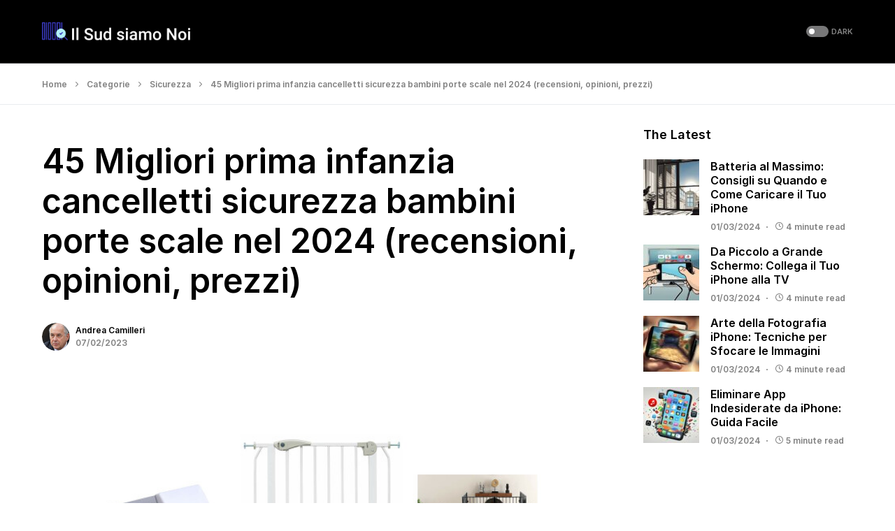

--- FILE ---
content_type: text/html; charset=UTF-8
request_url: https://ilsudsiamonoi.it/migliori-prima-infanzia-cancelletti-sicurezza-bambini-porte-scale/
body_size: 44578
content:
<!doctype html>
<html lang="it-IT">
<head>
	<meta charset="UTF-8" />
	<meta name="viewport" content="width=device-width, initial-scale=1" />
	<link rel="profile" href="https://gmpg.org/xfn/11" />
	<meta name='robots' content='index, follow, max-image-preview:large, max-snippet:-1, max-video-preview:-1' />

	<!-- This site is optimized with the Yoast SEO Premium plugin v20.6 (Yoast SEO v22.0) - https://yoast.com/wordpress/plugins/seo/ -->
	<title>45 Migliori prima infanzia cancelletti sicurezza bambini porte scale nel 2024 (recensioni, opinioni, prezzi)</title>
	<link rel="canonical" href="https://ilsudsiamonoi.it/migliori-prima-infanzia-cancelletti-sicurezza-bambini-porte-scale/" />
	<meta property="og:locale" content="it_IT" />
	<meta property="og:type" content="article" />
	<meta property="og:title" content="45 Migliori prima infanzia cancelletti sicurezza bambini porte scale nel 2024 (recensioni, opinioni, prezzi)" />
	<meta property="og:description" content="Sei alla ricerca della migliore prima infanzia cancelletti sicurezza bambini porte scale? Non preoccuparti più! Come in questo&hellip;" />
	<meta property="og:url" content="https://ilsudsiamonoi.it/migliori-prima-infanzia-cancelletti-sicurezza-bambini-porte-scale/" />
	<meta property="og:site_name" content="Il Sud siamo Noi" />
	<meta property="article:published_time" content="2023-07-02T15:11:02+00:00" />
	<meta property="og:image" content="https://ilsudsiamonoi.it/wp-content/uploads/2023/07/migliori-prima-infanzia-cancelletti-sicurezza-bambini-porte-scale-35088.jpg" />
	<meta property="og:image:width" content="700" />
	<meta property="og:image:height" content="400" />
	<meta property="og:image:type" content="image/jpeg" />
	<meta name="author" content="Andrea Camilleri" />
	<meta name="twitter:card" content="summary_large_image" />
	<script type="application/ld+json" class="yoast-schema-graph">{"@context":"https://schema.org","@graph":[{"@type":"Article","@id":"https://ilsudsiamonoi.it/migliori-prima-infanzia-cancelletti-sicurezza-bambini-porte-scale/#article","isPartOf":{"@id":"https://ilsudsiamonoi.it/migliori-prima-infanzia-cancelletti-sicurezza-bambini-porte-scale/"},"author":{"name":"Andrea Camilleri","@id":"https://ilsudsiamonoi.it/#/schema/person/7667800375a670056b18192171d93798"},"headline":"45 Migliori prima infanzia cancelletti sicurezza bambini porte scale nel 2024 (recensioni, opinioni, prezzi)","datePublished":"2023-07-02T15:11:02+00:00","dateModified":"2023-07-02T15:11:02+00:00","mainEntityOfPage":{"@id":"https://ilsudsiamonoi.it/migliori-prima-infanzia-cancelletti-sicurezza-bambini-porte-scale/"},"wordCount":10958,"commentCount":0,"publisher":{"@id":"https://ilsudsiamonoi.it/#organization"},"image":{"@id":"https://ilsudsiamonoi.it/migliori-prima-infanzia-cancelletti-sicurezza-bambini-porte-scale/#primaryimage"},"thumbnailUrl":"https://ilsudsiamonoi.it/wp-content/uploads/2023/07/migliori-prima-infanzia-cancelletti-sicurezza-bambini-porte-scale-35088.jpg","articleSection":["Sicurezza"],"inLanguage":"it-IT","copyrightYear":"2023","copyrightHolder":{"@id":"https://ilsudsiamonoi.it/#organization"}},{"@type":"WebPage","@id":"https://ilsudsiamonoi.it/migliori-prima-infanzia-cancelletti-sicurezza-bambini-porte-scale/","url":"https://ilsudsiamonoi.it/migliori-prima-infanzia-cancelletti-sicurezza-bambini-porte-scale/","name":"45 Migliori prima infanzia cancelletti sicurezza bambini porte scale nel 2024 (recensioni, opinioni, prezzi)","isPartOf":{"@id":"https://ilsudsiamonoi.it/#website"},"primaryImageOfPage":{"@id":"https://ilsudsiamonoi.it/migliori-prima-infanzia-cancelletti-sicurezza-bambini-porte-scale/#primaryimage"},"image":{"@id":"https://ilsudsiamonoi.it/migliori-prima-infanzia-cancelletti-sicurezza-bambini-porte-scale/#primaryimage"},"thumbnailUrl":"https://ilsudsiamonoi.it/wp-content/uploads/2023/07/migliori-prima-infanzia-cancelletti-sicurezza-bambini-porte-scale-35088.jpg","datePublished":"2023-07-02T15:11:02+00:00","dateModified":"2023-07-02T15:11:02+00:00","breadcrumb":{"@id":"https://ilsudsiamonoi.it/migliori-prima-infanzia-cancelletti-sicurezza-bambini-porte-scale/#breadcrumb"},"inLanguage":"it-IT","potentialAction":[{"@type":"ReadAction","target":["https://ilsudsiamonoi.it/migliori-prima-infanzia-cancelletti-sicurezza-bambini-porte-scale/"]}]},{"@type":"ImageObject","inLanguage":"it-IT","@id":"https://ilsudsiamonoi.it/migliori-prima-infanzia-cancelletti-sicurezza-bambini-porte-scale/#primaryimage","url":"https://ilsudsiamonoi.it/wp-content/uploads/2023/07/migliori-prima-infanzia-cancelletti-sicurezza-bambini-porte-scale-35088.jpg","contentUrl":"https://ilsudsiamonoi.it/wp-content/uploads/2023/07/migliori-prima-infanzia-cancelletti-sicurezza-bambini-porte-scale-35088.jpg","width":700,"height":400},{"@type":"BreadcrumbList","@id":"https://ilsudsiamonoi.it/migliori-prima-infanzia-cancelletti-sicurezza-bambini-porte-scale/#breadcrumb","itemListElement":[{"@type":"ListItem","position":1,"name":"Home","item":"https://ilsudsiamonoi.it/"},{"@type":"ListItem","position":2,"name":"Categorie","item":"https://ilsudsiamonoi.it/category/categorie/"},{"@type":"ListItem","position":3,"name":"Sicurezza","item":"https://ilsudsiamonoi.it/category/categorie/sicurezza/"},{"@type":"ListItem","position":4,"name":"45 Migliori prima infanzia cancelletti sicurezza bambini porte scale nel 2024 (recensioni, opinioni, prezzi)"}]},{"@type":"WebSite","@id":"https://ilsudsiamonoi.it/#website","url":"https://ilsudsiamonoi.it/","name":"Il Sud siamo Noi","description":"Ultime notizie &amp; Migliori Product Reviews","publisher":{"@id":"https://ilsudsiamonoi.it/#organization"},"inLanguage":"it-IT"},{"@type":"Organization","@id":"https://ilsudsiamonoi.it/#organization","name":"Il Sud siamo Noi","url":"https://ilsudsiamonoi.it/","logo":{"@type":"ImageObject","inLanguage":"it-IT","@id":"https://ilsudsiamonoi.it/#/schema/logo/image/","url":"https://ilsudsiamonoi.it/wp-content/uploads/2020/01/544-180.png","contentUrl":"https://ilsudsiamonoi.it/wp-content/uploads/2020/01/544-180.png","width":544,"height":180,"caption":"Il Sud siamo Noi"},"image":{"@id":"https://ilsudsiamonoi.it/#/schema/logo/image/"}},{"@type":"Person","@id":"https://ilsudsiamonoi.it/#/schema/person/7667800375a670056b18192171d93798","name":"Andrea Camilleri","image":{"@type":"ImageObject","inLanguage":"it-IT","@id":"https://ilsudsiamonoi.it/#/schema/person/image/","url":"https://ilsudsiamonoi.it/wp-content/uploads/2020/01/Andrea-Camilleri-150x150.jpg","contentUrl":"https://ilsudsiamonoi.it/wp-content/uploads/2020/01/Andrea-Camilleri-150x150.jpg","caption":"Andrea Camilleri"},"description":"Andrea Camilleri è un ricercatore di prodotti con sede in Italia con anni di esperienza. Prima di dirigere Il Sud siamo Noi, ha lavorato come rappresentante di vendita in Coop per 7 anni. I membri della nostra comunità lo chiamano \"Internet Geek\" perché trascorre 11-13 ore ogni giorno alla ricerca di Internet. Quando non lavora, legge libri, cucina piatti e gioca con i gadget.","url":"https://ilsudsiamonoi.it/author/zbadmin/"}]}</script>
	<!-- / Yoast SEO Premium plugin. -->


<link rel='dns-prefetch' href='//stats.wp.com' />
<link rel="alternate" type="application/rss+xml" title="Il Sud siamo Noi &raquo; Feed" href="https://ilsudsiamonoi.it/feed/" />
			<link rel="preload" href="https://ilsudsiamonoi.it/wp-content/plugins/canvas/assets/fonts/canvas-icons.woff" as="font" type="font/woff" crossorigin>
			<script>
window._wpemojiSettings = {"baseUrl":"https:\/\/s.w.org\/images\/core\/emoji\/14.0.0\/72x72\/","ext":".png","svgUrl":"https:\/\/s.w.org\/images\/core\/emoji\/14.0.0\/svg\/","svgExt":".svg","source":{"concatemoji":"https:\/\/ilsudsiamonoi.it\/wp-includes\/js\/wp-emoji-release.min.js?ver=6.4.7"}};
/*! This file is auto-generated */
!function(i,n){var o,s,e;function c(e){try{var t={supportTests:e,timestamp:(new Date).valueOf()};sessionStorage.setItem(o,JSON.stringify(t))}catch(e){}}function p(e,t,n){e.clearRect(0,0,e.canvas.width,e.canvas.height),e.fillText(t,0,0);var t=new Uint32Array(e.getImageData(0,0,e.canvas.width,e.canvas.height).data),r=(e.clearRect(0,0,e.canvas.width,e.canvas.height),e.fillText(n,0,0),new Uint32Array(e.getImageData(0,0,e.canvas.width,e.canvas.height).data));return t.every(function(e,t){return e===r[t]})}function u(e,t,n){switch(t){case"flag":return n(e,"\ud83c\udff3\ufe0f\u200d\u26a7\ufe0f","\ud83c\udff3\ufe0f\u200b\u26a7\ufe0f")?!1:!n(e,"\ud83c\uddfa\ud83c\uddf3","\ud83c\uddfa\u200b\ud83c\uddf3")&&!n(e,"\ud83c\udff4\udb40\udc67\udb40\udc62\udb40\udc65\udb40\udc6e\udb40\udc67\udb40\udc7f","\ud83c\udff4\u200b\udb40\udc67\u200b\udb40\udc62\u200b\udb40\udc65\u200b\udb40\udc6e\u200b\udb40\udc67\u200b\udb40\udc7f");case"emoji":return!n(e,"\ud83e\udef1\ud83c\udffb\u200d\ud83e\udef2\ud83c\udfff","\ud83e\udef1\ud83c\udffb\u200b\ud83e\udef2\ud83c\udfff")}return!1}function f(e,t,n){var r="undefined"!=typeof WorkerGlobalScope&&self instanceof WorkerGlobalScope?new OffscreenCanvas(300,150):i.createElement("canvas"),a=r.getContext("2d",{willReadFrequently:!0}),o=(a.textBaseline="top",a.font="600 32px Arial",{});return e.forEach(function(e){o[e]=t(a,e,n)}),o}function t(e){var t=i.createElement("script");t.src=e,t.defer=!0,i.head.appendChild(t)}"undefined"!=typeof Promise&&(o="wpEmojiSettingsSupports",s=["flag","emoji"],n.supports={everything:!0,everythingExceptFlag:!0},e=new Promise(function(e){i.addEventListener("DOMContentLoaded",e,{once:!0})}),new Promise(function(t){var n=function(){try{var e=JSON.parse(sessionStorage.getItem(o));if("object"==typeof e&&"number"==typeof e.timestamp&&(new Date).valueOf()<e.timestamp+604800&&"object"==typeof e.supportTests)return e.supportTests}catch(e){}return null}();if(!n){if("undefined"!=typeof Worker&&"undefined"!=typeof OffscreenCanvas&&"undefined"!=typeof URL&&URL.createObjectURL&&"undefined"!=typeof Blob)try{var e="postMessage("+f.toString()+"("+[JSON.stringify(s),u.toString(),p.toString()].join(",")+"));",r=new Blob([e],{type:"text/javascript"}),a=new Worker(URL.createObjectURL(r),{name:"wpTestEmojiSupports"});return void(a.onmessage=function(e){c(n=e.data),a.terminate(),t(n)})}catch(e){}c(n=f(s,u,p))}t(n)}).then(function(e){for(var t in e)n.supports[t]=e[t],n.supports.everything=n.supports.everything&&n.supports[t],"flag"!==t&&(n.supports.everythingExceptFlag=n.supports.everythingExceptFlag&&n.supports[t]);n.supports.everythingExceptFlag=n.supports.everythingExceptFlag&&!n.supports.flag,n.DOMReady=!1,n.readyCallback=function(){n.DOMReady=!0}}).then(function(){return e}).then(function(){var e;n.supports.everything||(n.readyCallback(),(e=n.source||{}).concatemoji?t(e.concatemoji):e.wpemoji&&e.twemoji&&(t(e.twemoji),t(e.wpemoji)))}))}((window,document),window._wpemojiSettings);
</script>
<link rel='stylesheet' id='canvas-css' href='https://ilsudsiamonoi.it/wp-content/plugins/canvas/assets/css/canvas.css?ver=2.4.3' media='all' />
<link rel='alternate stylesheet' id='powerkit-icons-css' href='https://ilsudsiamonoi.it/wp-content/plugins/powerkit/assets/fonts/powerkit-icons.woff?ver=2.9.1' as='font' type='font/wof' crossorigin />
<link rel='stylesheet' id='powerkit-css' href='https://ilsudsiamonoi.it/wp-content/plugins/powerkit/assets/css/powerkit.css?ver=2.9.1' media='all' />
<style id='wp-emoji-styles-inline-css'>

	img.wp-smiley, img.emoji {
		display: inline !important;
		border: none !important;
		box-shadow: none !important;
		height: 1em !important;
		width: 1em !important;
		margin: 0 0.07em !important;
		vertical-align: -0.1em !important;
		background: none !important;
		padding: 0 !important;
	}
</style>
<link rel='stylesheet' id='wp-block-library-css' href='https://ilsudsiamonoi.it/wp-includes/css/dist/block-library/style.min.css?ver=6.4.7' media='all' />
<style id='wp-block-library-inline-css'>
.has-text-align-justify{text-align:justify;}
</style>
<style id='affiai-box-style-inline-css'>


</style>
<link rel='stylesheet' id='mediaelement-css' href='https://ilsudsiamonoi.it/wp-includes/js/mediaelement/mediaelementplayer-legacy.min.css?ver=4.2.17' media='all' />
<link rel='stylesheet' id='wp-mediaelement-css' href='https://ilsudsiamonoi.it/wp-includes/js/mediaelement/wp-mediaelement.min.css?ver=6.4.7' media='all' />
<style id='jetpack-sharing-buttons-style-inline-css'>
.jetpack-sharing-buttons__services-list{display:flex;flex-direction:row;flex-wrap:wrap;gap:0;list-style-type:none;margin:5px;padding:0}.jetpack-sharing-buttons__services-list.has-small-icon-size{font-size:12px}.jetpack-sharing-buttons__services-list.has-normal-icon-size{font-size:16px}.jetpack-sharing-buttons__services-list.has-large-icon-size{font-size:24px}.jetpack-sharing-buttons__services-list.has-huge-icon-size{font-size:36px}@media print{.jetpack-sharing-buttons__services-list{display:none!important}}ul.jetpack-sharing-buttons__services-list.has-background{padding:1.25em 2.375em}
</style>
<link rel='stylesheet' id='canvas-block-alert-style-css' href='https://ilsudsiamonoi.it/wp-content/plugins/canvas/components/basic-elements/block-alert/block.css?ver=1703125991' media='all' />
<link rel='stylesheet' id='canvas-block-progress-style-css' href='https://ilsudsiamonoi.it/wp-content/plugins/canvas/components/basic-elements/block-progress/block.css?ver=1703125991' media='all' />
<link rel='stylesheet' id='canvas-block-collapsibles-style-css' href='https://ilsudsiamonoi.it/wp-content/plugins/canvas/components/basic-elements/block-collapsibles/block.css?ver=1703125991' media='all' />
<link rel='stylesheet' id='canvas-block-tabs-style-css' href='https://ilsudsiamonoi.it/wp-content/plugins/canvas/components/basic-elements/block-tabs/block.css?ver=1703125991' media='all' />
<link rel='stylesheet' id='canvas-block-section-heading-style-css' href='https://ilsudsiamonoi.it/wp-content/plugins/canvas/components/basic-elements/block-section-heading/block.css?ver=1703125991' media='all' />
<link rel='stylesheet' id='canvas-block-row-style-css' href='https://ilsudsiamonoi.it/wp-content/plugins/canvas/components/layout-blocks/block-row/block-row.css?ver=1703125991' media='all' />
<link rel='stylesheet' id='canvas-justified-gallery-block-style-css' href='https://ilsudsiamonoi.it/wp-content/plugins/canvas/components/justified-gallery/block/block-justified-gallery.css?ver=1703125991' media='all' />
<link rel='stylesheet' id='canvas-slider-gallery-block-style-css' href='https://ilsudsiamonoi.it/wp-content/plugins/canvas/components/slider-gallery/block/block-slider-gallery.css?ver=1703125991' media='all' />
<link rel='stylesheet' id='canvas-block-posts-sidebar-css' href='https://ilsudsiamonoi.it/wp-content/plugins/canvas/components/posts/block-posts-sidebar/block-posts-sidebar.css?ver=1703125991' media='all' />
<style id='classic-theme-styles-inline-css'>
/*! This file is auto-generated */
.wp-block-button__link{color:#fff;background-color:#32373c;border-radius:9999px;box-shadow:none;text-decoration:none;padding:calc(.667em + 2px) calc(1.333em + 2px);font-size:1.125em}.wp-block-file__button{background:#32373c;color:#fff;text-decoration:none}
</style>
<style id='global-styles-inline-css'>
body{--wp--preset--color--black: #000000;--wp--preset--color--cyan-bluish-gray: #abb8c3;--wp--preset--color--white: #FFFFFF;--wp--preset--color--pale-pink: #f78da7;--wp--preset--color--vivid-red: #cf2e2e;--wp--preset--color--luminous-vivid-orange: #ff6900;--wp--preset--color--luminous-vivid-amber: #fcb900;--wp--preset--color--light-green-cyan: #7bdcb5;--wp--preset--color--vivid-green-cyan: #00d084;--wp--preset--color--pale-cyan-blue: #8ed1fc;--wp--preset--color--vivid-cyan-blue: #0693e3;--wp--preset--color--vivid-purple: #9b51e0;--wp--preset--color--blue: #59BACC;--wp--preset--color--green: #58AD69;--wp--preset--color--orange: #FFBC49;--wp--preset--color--red: #e32c26;--wp--preset--color--gray-50: #f8f9fa;--wp--preset--color--gray-100: #f8f9fb;--wp--preset--color--gray-200: #e9ecef;--wp--preset--color--secondary: #818181;--wp--preset--gradient--vivid-cyan-blue-to-vivid-purple: linear-gradient(135deg,rgba(6,147,227,1) 0%,rgb(155,81,224) 100%);--wp--preset--gradient--light-green-cyan-to-vivid-green-cyan: linear-gradient(135deg,rgb(122,220,180) 0%,rgb(0,208,130) 100%);--wp--preset--gradient--luminous-vivid-amber-to-luminous-vivid-orange: linear-gradient(135deg,rgba(252,185,0,1) 0%,rgba(255,105,0,1) 100%);--wp--preset--gradient--luminous-vivid-orange-to-vivid-red: linear-gradient(135deg,rgba(255,105,0,1) 0%,rgb(207,46,46) 100%);--wp--preset--gradient--very-light-gray-to-cyan-bluish-gray: linear-gradient(135deg,rgb(238,238,238) 0%,rgb(169,184,195) 100%);--wp--preset--gradient--cool-to-warm-spectrum: linear-gradient(135deg,rgb(74,234,220) 0%,rgb(151,120,209) 20%,rgb(207,42,186) 40%,rgb(238,44,130) 60%,rgb(251,105,98) 80%,rgb(254,248,76) 100%);--wp--preset--gradient--blush-light-purple: linear-gradient(135deg,rgb(255,206,236) 0%,rgb(152,150,240) 100%);--wp--preset--gradient--blush-bordeaux: linear-gradient(135deg,rgb(254,205,165) 0%,rgb(254,45,45) 50%,rgb(107,0,62) 100%);--wp--preset--gradient--luminous-dusk: linear-gradient(135deg,rgb(255,203,112) 0%,rgb(199,81,192) 50%,rgb(65,88,208) 100%);--wp--preset--gradient--pale-ocean: linear-gradient(135deg,rgb(255,245,203) 0%,rgb(182,227,212) 50%,rgb(51,167,181) 100%);--wp--preset--gradient--electric-grass: linear-gradient(135deg,rgb(202,248,128) 0%,rgb(113,206,126) 100%);--wp--preset--gradient--midnight: linear-gradient(135deg,rgb(2,3,129) 0%,rgb(40,116,252) 100%);--wp--preset--font-size--small: 13px;--wp--preset--font-size--medium: 20px;--wp--preset--font-size--large: 36px;--wp--preset--font-size--x-large: 42px;--wp--preset--spacing--20: 0.44rem;--wp--preset--spacing--30: 0.67rem;--wp--preset--spacing--40: 1rem;--wp--preset--spacing--50: 1.5rem;--wp--preset--spacing--60: 2.25rem;--wp--preset--spacing--70: 3.38rem;--wp--preset--spacing--80: 5.06rem;--wp--preset--shadow--natural: 6px 6px 9px rgba(0, 0, 0, 0.2);--wp--preset--shadow--deep: 12px 12px 50px rgba(0, 0, 0, 0.4);--wp--preset--shadow--sharp: 6px 6px 0px rgba(0, 0, 0, 0.2);--wp--preset--shadow--outlined: 6px 6px 0px -3px rgba(255, 255, 255, 1), 6px 6px rgba(0, 0, 0, 1);--wp--preset--shadow--crisp: 6px 6px 0px rgba(0, 0, 0, 1);}:where(.is-layout-flex){gap: 0.5em;}:where(.is-layout-grid){gap: 0.5em;}body .is-layout-flow > .alignleft{float: left;margin-inline-start: 0;margin-inline-end: 2em;}body .is-layout-flow > .alignright{float: right;margin-inline-start: 2em;margin-inline-end: 0;}body .is-layout-flow > .aligncenter{margin-left: auto !important;margin-right: auto !important;}body .is-layout-constrained > .alignleft{float: left;margin-inline-start: 0;margin-inline-end: 2em;}body .is-layout-constrained > .alignright{float: right;margin-inline-start: 2em;margin-inline-end: 0;}body .is-layout-constrained > .aligncenter{margin-left: auto !important;margin-right: auto !important;}body .is-layout-constrained > :where(:not(.alignleft):not(.alignright):not(.alignfull)){max-width: var(--wp--style--global--content-size);margin-left: auto !important;margin-right: auto !important;}body .is-layout-constrained > .alignwide{max-width: var(--wp--style--global--wide-size);}body .is-layout-flex{display: flex;}body .is-layout-flex{flex-wrap: wrap;align-items: center;}body .is-layout-flex > *{margin: 0;}body .is-layout-grid{display: grid;}body .is-layout-grid > *{margin: 0;}:where(.wp-block-columns.is-layout-flex){gap: 2em;}:where(.wp-block-columns.is-layout-grid){gap: 2em;}:where(.wp-block-post-template.is-layout-flex){gap: 1.25em;}:where(.wp-block-post-template.is-layout-grid){gap: 1.25em;}.has-black-color{color: var(--wp--preset--color--black) !important;}.has-cyan-bluish-gray-color{color: var(--wp--preset--color--cyan-bluish-gray) !important;}.has-white-color{color: var(--wp--preset--color--white) !important;}.has-pale-pink-color{color: var(--wp--preset--color--pale-pink) !important;}.has-vivid-red-color{color: var(--wp--preset--color--vivid-red) !important;}.has-luminous-vivid-orange-color{color: var(--wp--preset--color--luminous-vivid-orange) !important;}.has-luminous-vivid-amber-color{color: var(--wp--preset--color--luminous-vivid-amber) !important;}.has-light-green-cyan-color{color: var(--wp--preset--color--light-green-cyan) !important;}.has-vivid-green-cyan-color{color: var(--wp--preset--color--vivid-green-cyan) !important;}.has-pale-cyan-blue-color{color: var(--wp--preset--color--pale-cyan-blue) !important;}.has-vivid-cyan-blue-color{color: var(--wp--preset--color--vivid-cyan-blue) !important;}.has-vivid-purple-color{color: var(--wp--preset--color--vivid-purple) !important;}.has-black-background-color{background-color: var(--wp--preset--color--black) !important;}.has-cyan-bluish-gray-background-color{background-color: var(--wp--preset--color--cyan-bluish-gray) !important;}.has-white-background-color{background-color: var(--wp--preset--color--white) !important;}.has-pale-pink-background-color{background-color: var(--wp--preset--color--pale-pink) !important;}.has-vivid-red-background-color{background-color: var(--wp--preset--color--vivid-red) !important;}.has-luminous-vivid-orange-background-color{background-color: var(--wp--preset--color--luminous-vivid-orange) !important;}.has-luminous-vivid-amber-background-color{background-color: var(--wp--preset--color--luminous-vivid-amber) !important;}.has-light-green-cyan-background-color{background-color: var(--wp--preset--color--light-green-cyan) !important;}.has-vivid-green-cyan-background-color{background-color: var(--wp--preset--color--vivid-green-cyan) !important;}.has-pale-cyan-blue-background-color{background-color: var(--wp--preset--color--pale-cyan-blue) !important;}.has-vivid-cyan-blue-background-color{background-color: var(--wp--preset--color--vivid-cyan-blue) !important;}.has-vivid-purple-background-color{background-color: var(--wp--preset--color--vivid-purple) !important;}.has-black-border-color{border-color: var(--wp--preset--color--black) !important;}.has-cyan-bluish-gray-border-color{border-color: var(--wp--preset--color--cyan-bluish-gray) !important;}.has-white-border-color{border-color: var(--wp--preset--color--white) !important;}.has-pale-pink-border-color{border-color: var(--wp--preset--color--pale-pink) !important;}.has-vivid-red-border-color{border-color: var(--wp--preset--color--vivid-red) !important;}.has-luminous-vivid-orange-border-color{border-color: var(--wp--preset--color--luminous-vivid-orange) !important;}.has-luminous-vivid-amber-border-color{border-color: var(--wp--preset--color--luminous-vivid-amber) !important;}.has-light-green-cyan-border-color{border-color: var(--wp--preset--color--light-green-cyan) !important;}.has-vivid-green-cyan-border-color{border-color: var(--wp--preset--color--vivid-green-cyan) !important;}.has-pale-cyan-blue-border-color{border-color: var(--wp--preset--color--pale-cyan-blue) !important;}.has-vivid-cyan-blue-border-color{border-color: var(--wp--preset--color--vivid-cyan-blue) !important;}.has-vivid-purple-border-color{border-color: var(--wp--preset--color--vivid-purple) !important;}.has-vivid-cyan-blue-to-vivid-purple-gradient-background{background: var(--wp--preset--gradient--vivid-cyan-blue-to-vivid-purple) !important;}.has-light-green-cyan-to-vivid-green-cyan-gradient-background{background: var(--wp--preset--gradient--light-green-cyan-to-vivid-green-cyan) !important;}.has-luminous-vivid-amber-to-luminous-vivid-orange-gradient-background{background: var(--wp--preset--gradient--luminous-vivid-amber-to-luminous-vivid-orange) !important;}.has-luminous-vivid-orange-to-vivid-red-gradient-background{background: var(--wp--preset--gradient--luminous-vivid-orange-to-vivid-red) !important;}.has-very-light-gray-to-cyan-bluish-gray-gradient-background{background: var(--wp--preset--gradient--very-light-gray-to-cyan-bluish-gray) !important;}.has-cool-to-warm-spectrum-gradient-background{background: var(--wp--preset--gradient--cool-to-warm-spectrum) !important;}.has-blush-light-purple-gradient-background{background: var(--wp--preset--gradient--blush-light-purple) !important;}.has-blush-bordeaux-gradient-background{background: var(--wp--preset--gradient--blush-bordeaux) !important;}.has-luminous-dusk-gradient-background{background: var(--wp--preset--gradient--luminous-dusk) !important;}.has-pale-ocean-gradient-background{background: var(--wp--preset--gradient--pale-ocean) !important;}.has-electric-grass-gradient-background{background: var(--wp--preset--gradient--electric-grass) !important;}.has-midnight-gradient-background{background: var(--wp--preset--gradient--midnight) !important;}.has-small-font-size{font-size: var(--wp--preset--font-size--small) !important;}.has-medium-font-size{font-size: var(--wp--preset--font-size--medium) !important;}.has-large-font-size{font-size: var(--wp--preset--font-size--large) !important;}.has-x-large-font-size{font-size: var(--wp--preset--font-size--x-large) !important;}
.wp-block-navigation a:where(:not(.wp-element-button)){color: inherit;}
:where(.wp-block-post-template.is-layout-flex){gap: 1.25em;}:where(.wp-block-post-template.is-layout-grid){gap: 1.25em;}
:where(.wp-block-columns.is-layout-flex){gap: 2em;}:where(.wp-block-columns.is-layout-grid){gap: 2em;}
.wp-block-pullquote{font-size: 1.5em;line-height: 1.6;}
</style>
<link rel='stylesheet' id='afxshop-css' href='https://ilsudsiamonoi.it/wp-content/plugins/affiai/css/style.css?ver=1.2.2' media='all' />
<style id='afxshop-inline-css'>
.icon-rank i {color:#bc00bc;text-shadow: 1px 1px 1px #ccc}
.afxshop .afxshop-button, .btnafx, .afxshop-small .afxshop-price, .afx_arrow_next, .afx_arrow_prev {background-color:#bc00bc !important}
.afxshop .afx-border .afxshop-button, .afx-border .btnafx, .afxshop-small .afx-border .afxshop-price {background-color:transparent !important; color:#bc00bc !important; border:2px solid #bc00bc; }.afxshop-small .afx-border .afxshop-price, .afxshop .afx-border .afxshop-button, .afx-border a.btnafx { text-shadow: none; }
.afxshop .afxshop-autodescr {overflow: hidden; text-overflow: ellipsis; display: -webkit-box; -webkit-line-clamp: 4; -webkit-box-orient: vertical;}
.afxshop .afxshop-discount, .afxshop .afxshop-old-price, .afxshop .afxshop-date {display:none;}
.afxshop-grid .afxshop-item {flex: 1 0 calc(33% - 1em)}
.afxshop-date span::before, .mtn_content span::before { content : "Prezzo aggiornato al"; }
</style>
<link rel='stylesheet' id='amz-manager-css' href='https://ilsudsiamonoi.it/wp-content/plugins/amz-manager/public/css/amz-manager-public.css?ver=2.0.0' media='all' />
<link rel='stylesheet' id='amz-manager-table-only-css' href='https://ilsudsiamonoi.it/wp-content/plugins/amz-manager/public/css/amz-manager-table-only.css?ver=2.0.0' media='all' />
<link rel='stylesheet' id='custom-table-css-css' href='https://ilsudsiamonoi.it/wp-content/plugins/amz-manager/public/css/amz-manager-custom-table.css?ver=all' media='all' />
<link rel='stylesheet' id='canvas-block-heading-style-css' href='https://ilsudsiamonoi.it/wp-content/plugins/canvas/components/content-formatting/block-heading/block.css?ver=1703125991' media='all' />
<link rel='stylesheet' id='canvas-block-list-style-css' href='https://ilsudsiamonoi.it/wp-content/plugins/canvas/components/content-formatting/block-list/block.css?ver=1703125991' media='all' />
<link rel='stylesheet' id='canvas-block-paragraph-style-css' href='https://ilsudsiamonoi.it/wp-content/plugins/canvas/components/content-formatting/block-paragraph/block.css?ver=1703125991' media='all' />
<link rel='stylesheet' id='canvas-block-separator-style-css' href='https://ilsudsiamonoi.it/wp-content/plugins/canvas/components/content-formatting/block-separator/block.css?ver=1703125991' media='all' />
<link rel='stylesheet' id='canvas-block-group-style-css' href='https://ilsudsiamonoi.it/wp-content/plugins/canvas/components/basic-elements/block-group/block.css?ver=1703125991' media='all' />
<link rel='stylesheet' id='canvas-block-cover-style-css' href='https://ilsudsiamonoi.it/wp-content/plugins/canvas/components/basic-elements/block-cover/block.css?ver=1703125991' media='all' />
<link rel='stylesheet' id='powerkit-author-box-css' href='https://ilsudsiamonoi.it/wp-content/plugins/powerkit/modules/author-box/public/css/public-powerkit-author-box.css?ver=2.9.1' media='all' />
<link rel='stylesheet' id='powerkit-content-formatting-css' href='https://ilsudsiamonoi.it/wp-content/plugins/powerkit/modules/content-formatting/public/css/public-powerkit-content-formatting.css?ver=2.9.1' media='all' />
<link rel='stylesheet' id='powerkit-featured-categories-css' href='https://ilsudsiamonoi.it/wp-content/plugins/powerkit/modules/featured-categories/public/css/public-powerkit-featured-categories.css?ver=2.9.1' media='all' />
<link rel='stylesheet' id='powerkit-inline-posts-css' href='https://ilsudsiamonoi.it/wp-content/plugins/powerkit/modules/inline-posts/public/css/public-powerkit-inline-posts.css?ver=2.9.1' media='all' />
<link rel='stylesheet' id='powerkit-widget-posts-css' href='https://ilsudsiamonoi.it/wp-content/plugins/powerkit/modules/posts/public/css/public-powerkit-widget-posts.css?ver=2.9.1' media='all' />
<link rel='stylesheet' id='powerkit-scroll-to-top-css' href='https://ilsudsiamonoi.it/wp-content/plugins/powerkit/modules/scroll-to-top/public/css/public-powerkit-scroll-to-top.css?ver=2.9.1' media='all' />
<link rel='stylesheet' id='powerkit-share-buttons-css' href='https://ilsudsiamonoi.it/wp-content/plugins/powerkit/modules/share-buttons/public/css/public-powerkit-share-buttons.css?ver=2.9.1' media='all' />
<link rel='stylesheet' id='powerkit-table-of-contents-css' href='https://ilsudsiamonoi.it/wp-content/plugins/powerkit/modules/table-of-contents/public/css/public-powerkit-table-of-contents.css?ver=2.9.1' media='all' />
<link rel='stylesheet' id='ppress-frontend-css' href='https://ilsudsiamonoi.it/wp-content/plugins/wp-user-avatar/assets/css/frontend.min.css?ver=4.15.0' media='all' />
<link rel='stylesheet' id='ppress-flatpickr-css' href='https://ilsudsiamonoi.it/wp-content/plugins/wp-user-avatar/assets/flatpickr/flatpickr.min.css?ver=4.15.0' media='all' />
<link rel='stylesheet' id='ppress-select2-css' href='https://ilsudsiamonoi.it/wp-content/plugins/wp-user-avatar/assets/select2/select2.min.css?ver=6.4.7' media='all' />
<link rel='stylesheet' id='csco-styles-css' href='https://ilsudsiamonoi.it/wp-content/themes/networker/style.css?ver=1.1.9' media='all' />
<style id='csco-styles-inline-css'>
:root { --social-links-label: "CONNECT"; }
.searchwp-live-search-no-min-chars:after { content: "Continue typing" }
</style>
<script async src="https://ilsudsiamonoi.it/wp-content/plugins/burst-statistics/helpers/timeme/timeme.min.js?ver=1.5.6" id="burst-timeme-js"></script>
<script src="https://ilsudsiamonoi.it/wp-includes/js/dist/vendor/wp-polyfill-inert.min.js?ver=3.1.2" id="wp-polyfill-inert-js"></script>
<script src="https://ilsudsiamonoi.it/wp-includes/js/dist/vendor/regenerator-runtime.min.js?ver=0.14.0" id="regenerator-runtime-js"></script>
<script src="https://ilsudsiamonoi.it/wp-includes/js/dist/vendor/wp-polyfill.min.js?ver=3.15.0" id="wp-polyfill-js"></script>
<script src="https://ilsudsiamonoi.it/wp-includes/js/dist/hooks.min.js?ver=c6aec9a8d4e5a5d543a1" id="wp-hooks-js"></script>
<script src="https://ilsudsiamonoi.it/wp-includes/js/dist/i18n.min.js?ver=7701b0c3857f914212ef" id="wp-i18n-js"></script>
<script id="wp-i18n-js-after">
wp.i18n.setLocaleData( { 'text direction\u0004ltr': [ 'ltr' ] } );
</script>
<script src="https://ilsudsiamonoi.it/wp-includes/js/dist/url.min.js?ver=b4979979018b684be209" id="wp-url-js"></script>
<script id="wp-api-fetch-js-translations">
( function( domain, translations ) {
	var localeData = translations.locale_data[ domain ] || translations.locale_data.messages;
	localeData[""].domain = domain;
	wp.i18n.setLocaleData( localeData, domain );
} )( "default", {"translation-revision-date":"2025-11-21 12:08:01+0000","generator":"GlotPress\/4.0.3","domain":"messages","locale_data":{"messages":{"":{"domain":"messages","plural-forms":"nplurals=2; plural=n != 1;","lang":"it"},"You are probably offline.":["Sei probabilmente offline."],"Media upload failed. If this is a photo or a large image, please scale it down and try again.":["Caricamento dei media fallito. Se si tratta di una foto oppure di un'immagine grande, ridimensionala e riprova."],"An unknown error occurred.":["Si \u00e8 verificato un errore sconosciuto."],"The response is not a valid JSON response.":["La risposta non \u00e8 una risposta JSON valida."]}},"comment":{"reference":"wp-includes\/js\/dist\/api-fetch.js"}} );
</script>
<script src="https://ilsudsiamonoi.it/wp-includes/js/dist/api-fetch.min.js?ver=0fa4dabf8bf2c7adf21a" id="wp-api-fetch-js"></script>
<script id="wp-api-fetch-js-after">
wp.apiFetch.use( wp.apiFetch.createRootURLMiddleware( "https://ilsudsiamonoi.it/wp-json/" ) );
wp.apiFetch.nonceMiddleware = wp.apiFetch.createNonceMiddleware( "9e3930a088" );
wp.apiFetch.use( wp.apiFetch.nonceMiddleware );
wp.apiFetch.use( wp.apiFetch.mediaUploadMiddleware );
wp.apiFetch.nonceEndpoint = "https://ilsudsiamonoi.it/wp-admin/admin-ajax.php?action=rest-nonce";
</script>
<script id="burst-js-extra">
var burst = {"url":"https:\/\/ilsudsiamonoi.it\/wp-content\/plugins\/burst-statistics\/endpoint.php","page_id":"127959","cookie_retention_days":"30","beacon_url":"https:\/\/ilsudsiamonoi.it\/wp-content\/plugins\/burst-statistics\/endpoint.php","options":{"beacon_enabled":0,"enable_cookieless_tracking":0,"enable_turbo_mode":0,"do_not_track":0},"goals":[],"goals_script_url":"https:\/\/ilsudsiamonoi.it\/wp-content\/plugins\/burst-statistics\/\/assets\/js\/build\/burst-goals.js?v=1.5.6"};
</script>
<script async src="https://ilsudsiamonoi.it/wp-content/plugins/burst-statistics/assets/js/build/burst.min.js?ver=1.5.6" id="burst-js"></script>
<script src="https://ilsudsiamonoi.it/wp-includes/js/jquery/jquery.min.js?ver=3.7.1" id="jquery-core-js"></script>
<script src="https://ilsudsiamonoi.it/wp-includes/js/jquery/jquery-migrate.min.js?ver=3.4.1" id="jquery-migrate-js"></script>
<script src="https://ilsudsiamonoi.it/wp-content/plugins/amz-manager/public/js/amz-manager-public.js?ver=2.0.0" id="amz-manager-js"></script>
<script src="https://ilsudsiamonoi.it/wp-content/plugins/wp-user-avatar/assets/flatpickr/flatpickr.min.js?ver=4.15.0" id="ppress-flatpickr-js"></script>
<script src="https://ilsudsiamonoi.it/wp-content/plugins/wp-user-avatar/assets/select2/select2.min.js?ver=4.15.0" id="ppress-select2-js"></script>
<link rel="https://api.w.org/" href="https://ilsudsiamonoi.it/wp-json/" /><link rel="alternate" type="application/json" href="https://ilsudsiamonoi.it/wp-json/wp/v2/posts/127959" /><link rel="EditURI" type="application/rsd+xml" title="RSD" href="https://ilsudsiamonoi.it/xmlrpc.php?rsd" />
<meta name="generator" content="WordPress 6.4.7" />
<link rel='shortlink' href='https://ilsudsiamonoi.it/?p=127959' />
<link rel="alternate" type="application/json+oembed" href="https://ilsudsiamonoi.it/wp-json/oembed/1.0/embed?url=https%3A%2F%2Filsudsiamonoi.it%2Fmigliori-prima-infanzia-cancelletti-sicurezza-bambini-porte-scale%2F" />
<link rel="alternate" type="text/xml+oembed" href="https://ilsudsiamonoi.it/wp-json/oembed/1.0/embed?url=https%3A%2F%2Filsudsiamonoi.it%2Fmigliori-prima-infanzia-cancelletti-sicurezza-bambini-porte-scale%2F&#038;format=xml" />
<meta name="google-site-verification" content="Ugc5jqLc-Ye4Y5s9abUOoXY_h3mPAu-2HxKHSPgRLtQ" />
<meta name="google-adsense-account" content="ca-pub-9669794143735007">	<style>img#wpstats{display:none}</style>
		<style id='csco-theme-typography'>
	:root {
		/* Base Font */
		--cs-font-base-family: Inter;
		--cs-font-base-size: 1rem;
		--cs-font-base-weight: 400;
		--cs-font-base-style: normal;
		--cs-font-base-letter-spacing: normal;
		--cs-font-base-line-height: 1.5;

		/* Primary Font */
		--cs-font-primary-family: Inter;
		--cs-font-primary-size: 0.875rem;
		--cs-font-primary-weight: 500;
		--cs-font-primary-style: normal;
		--cs-font-primary-letter-spacing: normal;
		--cs-font-primary-text-transform: none;

		/* Secondary Font */
		--cs-font-secondary-family: Inter;
		--cs-font-secondary-size: 0.75rem;
		--cs-font-secondary-weight: 400;
		--cs-font-secondary-style: normal;
		--cs-font-secondary-letter-spacing: normal;
		--cs-font-secondary-text-transform: none;

		/* Category Font */
		--cs-font-category-family: Inter;
		--cs-font-category-size: 0.6875rem;
		--cs-font-category-weight: 600;
		--cs-font-category-style: normal;
		--cs-font-category-letter-spacing: normal;
		--cs-font-category-text-transform: uppercase;

		/* Post Meta Font */
		--cs-font-post-meta-family: Inter;
		--cs-font-post-meta-size: 0.75rem;
		--cs-font-post-meta-weight: 400;
		--cs-font-post-meta-style: normal;
		--cs-font-post-meta-letter-spacing: normal;
		--cs-font-post-meta-text-transform: none;

		/* Input Font */
		--cs-font-input-family: Inter;
		--cs-font-input-size: 0.75rem;
		--cs-font-input-weight: 400;
		--cs-font-input-style: normal;
		--cs-font-input-letter-spacing: normal;
		--cs-font-input-text-transform: none;

		/* Post Subbtitle */
		--cs-font-post-subtitle-family: inherit;
		--cs-font-post-subtitle-size: 1.5rem;
		--cs-font-post-subtitle-letter-spacing: normal;

		/* Post Content */
		--cs-font-post-content-family: Inter;
		--cs-font-post-content-size: 1rem;
		--cs-font-post-content-letter-spacing: normal;

		/* Summary */
		--cs-font-entry-summary-family: Inter;
		--cs-font-entry-summary-size: 1.5rem;
		--cs-font-entry-summary-letter-spacing: normal;

		/* Entry Excerpt */
		--cs-font-entry-excerpt-family: Inter;
		--cs-font-entry-excerpt-size: 0.875rem;
		--cs-font-entry-excerpt-letter-spacing: normal;


		/* Logos --------------- */

		/* Main Logo */
		--cs-font-main-logo-family: Inter;
		--cs-font-main-logo-size: 1.25rem;
		--cs-font-main-logo-weight: 500;
		--cs-font-main-logo-style: normal;
		--cs-font-main-logo-letter-spacing: normal;
		--cs-font-main-logo-text-transform: none;

		/* Large Logo */
		--cs-font-large-logo-family: Inter;
		--cs-font-large-logo-size: 1.5rem;
		--cs-font-large-logo-weight: 500;
		--cs-font-large-logo-style: normal;
		--cs-font-large-logo-letter-spacing: normal;
		--cs-font-large-logo-text-transform: none;

		/* Footer Logo */
		--cs-font-footer-logo-family: Inter;
		--cs-font-footer-logo-size: 1.25rem;
		--cs-font-footer-logo-weight: 500;
		--cs-font-footer-logo-style: normal;
		--cs-font-footer-logo-letter-spacing: normal;
		--cs-font-footer-logo-text-transform: none;

		/* Headings --------------- */

		/* Headings */
		--cs-font-headings-family: Inter;
		--cs-font-headings-weight: 600;
		--cs-font-headings-style: normal;
		--cs-font-headings-line-height: 1.25;
		--cs-font-headings-letter-spacing: normal;
		--cs-font-headings-text-transform: none;

		/* Menu Font --------------- */

		/* Menu */
		/* Used for main top level menu elements. */
		--cs-font-menu-family: Inter;
		--cs-font-menu-size: 0.875rem;
		--cs-font-menu-weight: 400;
		--cs-font-menu-style: normal;
		--cs-font-menu-letter-spacing: -0.0125em;
		--cs-font-menu-text-transform: none;

		/* Submenu Font */
		/* Used for submenu elements. */
		--cs-font-submenu-family: Inter;
		--cs-font-submenu-size: 0.75rem;
		--cs-font-submenu-weight: 400;
		--cs-font-submenu-style: normal;
		--cs-font-submenu-letter-spacing: normal;
		--cs-font-submenu-text-transform: none;

		/* Section Headings --------------- */
		--cs-font-section-headings-family: Inter;
		--cs-font-section-headings-size: 1.1255rem;
		--cs-font-section-headings-weight: 500;
		--cs-font-section-headings-style: normal;
		--cs-font-section-headings-letter-spacing: normal;
		--cs-font-section-headings-text-transform: none;

		--cs-font-section-subheadings-family: Inter;
		--cs-font-section-subheadings-size: 0.6875rem;
		--cs-font-section-subheadings-weight: 500;
		--cs-font-section-subheadings-style: normal;
		--cs-font-section-subheadings-letter-spacing: normal;
		--cs-font-section-subheadings-text-transform: uppercase;
	}

	</style>
                    <script type="application/ld+json">
                        {"@context":"https://schema.org","@type":"FAQPage","mainEntity":[{"@type":"Question","name":"Qual \u00e8 la migliore prima infanzia cancelletti sicurezza bambini porte scale?","acceptedAnswer":{"@type":"Answer","text":"La migliore prima infanzia cancelletti sicurezza bambini porte scale \u00e8 quella che ha tutte le caratteristiche che soddisfano le tue esigenze. Penso che il migliore sia ib style\u00aeBerrin Cancelletto di sicurezza 67-175cm | per porte o scale | Senza perforazione | 90\u00b0 Stop | Auto-Close | 125-135 cm"}},{"@type":"Question","name":"Ci sono buoni affari su prima infanzia cancelletti sicurezza bambini porte scale?","acceptedAnswer":{"@type":"Answer","text":"Nel mercato offline, non troverai molte offerte. Tuttavia, ho scelto la migliore prima infanzia cancelletti sicurezza bambini porte scale e ho aggiunto collegamenti ad Amazon che ha affari e offerte in esecuzione su base regolare."}},{"@type":"Question","name":"Qual \u00e8 la prima infanzia cancelletti sicurezza bambini porte scale pi\u00f9 economica?","acceptedAnswer":{"@type":"Answer","text":"Sebbene la maggior parte delle prima infanzia cancelletti sicurezza bambini porte scale pi\u00f9 economiche non abbiano molte funzionalit\u00e0, ma se stai cercando la migliore a basso costo, la mia scommessa migliore sarebbe su Relota 4 pezzi Protezione da Parete, Protezione da Parete di Sicurezza Bianco Rotondi Nessuna Perforazione, Protezioni per Cancelletto di Sicurezza per Cancelletti Bambino Animali Guardia"}},{"@type":"Question","name":"Da dove posso acquistare la prima infanzia cancelletti sicurezza bambini porte scale?","acceptedAnswer":{"@type":"Answer","text":"Esistono diversi luoghi in cui \u00e8 possibile acquistarlo, ma secondo me, quando si tratta del mercato online, non consiglierei altro che Amazon. \u00c8 perch\u00e9 il loro servizio \u00e8 fantastico!"}},{"@type":"Question","name":"Perch\u00e9 dovresti fidarti del nostro sito Web?","acceptedAnswer":{"@type":"Answer","text":"Siamo stati nel settore delle recensioni per pi\u00f9 di 15 anni e il nostro motivo \u00e8 aiutare le persone ad acquistare i prodotti pi\u00f9 votati al miglior prezzo. Abbiamo consultato 55 per aiutarti a trovare la migliore prima infanzia cancelletti sicurezza bambini porte scale"}}]}
                    </script>

                    <link rel="icon" href="https://ilsudsiamonoi.it/wp-content/uploads/2020/07/favicon.png" sizes="32x32" />
<link rel="icon" href="https://ilsudsiamonoi.it/wp-content/uploads/2020/07/favicon.png" sizes="192x192" />
<link rel="apple-touch-icon" href="https://ilsudsiamonoi.it/wp-content/uploads/2020/07/favicon.png" />
<meta name="msapplication-TileImage" content="https://ilsudsiamonoi.it/wp-content/uploads/2020/07/favicon.png" />
		<style id="wp-custom-css">
			.cnvs-block-posts-layout-tile-type-1 .cs-entry__title {
    color: white;
}		</style>
		<style id="kirki-inline-styles">:root, [data-site-scheme="default"]{--cs-color-site-background:#FFFFFF;--cs-color-search-background:#FFFFFF;--cs-color-topbar-background:#f8f9fa;--cs-color-header-background:#000000;--cs-color-submenu-background:#FFFFFF;--cs-color-footer-background:#000000;}:root, [data-scheme="default"]{--cs-color-accent:#007AFF;--cs-color-accent-contrast:#FFFFFF;--cs-color-secondary:#818181;--cs-palette-color-secondary:#818181;--cs-color-secondary-contrast:#000000;--cs-color-category:#007AFF;--cs-color-category-hover:#818181;--cs-color-button:#007AFF;--cs-color-button-contrast:#FFFFFF;--cs-color-button-hover:#004eff;--cs-color-button-hover-contrast:#FFFFFF;--cs-color-overlay-background:rgba(49,50,54,0.4);}:root .cs-posts-area-posts .cs-entry__title, [data-scheme="default"] .cs-posts-area-posts .cs-entry__title, :root .cs-entry__prev-next .cs-entry__title, [data-scheme="default"] .cs-entry__prev-next .cs-entry__title, :root .cs-entry__post-related .cs-entry__title, [data-scheme="default"] .cs-entry__post-related .cs-entry__title{--cs-color-title:#000000;--cs-color-title-hover:#818181;}[data-site-scheme="dark"]{--cs-color-site-background:#1c1c1c;--cs-color-search-background:#333335;--cs-color-topbar-background:#333335;--cs-color-header-background:#1c1c1c;--cs-color-submenu-background:#1c1c1c;--cs-color-footer-background:#1c1c1c;}[data-scheme="dark"]{--cs-color-accent:#007AFF;--cs-color-accent-contrast:#FFFFFF;--cs-color-secondary:#858585;--cs-palette-color-secondary:#858585;--cs-color-secondary-contrast:#000000;--cs-color-category:#007AFF;--cs-color-category-hover:#818181;--cs-color-button:#007AFF;--cs-color-button-contrast:#FFFFFF;--cs-color-button-hover:#004eff;--cs-color-button-hover-contrast:#FFFFFF;--cs-color-overlay-background:rgba(49,50,54,0.4);}[data-scheme="dark"] .cs-posts-area-posts .cs-entry__title, [data-scheme="dark"] .cs-entry__prev-next .cs-entry__title, [data-scheme="dark"] .cs-entry__post-related .cs-entry__title{--cs-color-title:#ffffff;--cs-color-title-hover:#858585;}:root{--cs-common-border-radius:0px;--cs-primary-border-radius:0px;--cs-secondary-border-radius:50%;--cs-additional-border-radius:25px;--cs-image-border-radius:0px;--cs-header-topbar-height:50px;--cs-header-initial-height:90px;--cs-header-height:60px;--cs-header-border-width:1px;}.cs-posts-area__home.cs-posts-area__grid{--cs-posts-area-grid-columns-const:2!important;--cs-posts-area-grid-columns:2!important;}.cs-posts-area__archive.cs-posts-area__grid{--cs-posts-area-grid-columns-const:2!important;--cs-posts-area-grid-columns:2!important;}@media (max-width: 1019px){.cs-posts-area__home.cs-posts-area__grid{--cs-posts-area-grid-columns:2!important;}.cs-posts-area__archive.cs-posts-area__grid{--cs-posts-area-grid-columns:2!important;}}@media (max-width: 599px){.cs-posts-area__home.cs-posts-area__grid{--cs-posts-area-grid-columns:1!important;}.cs-posts-area__archive.cs-posts-area__grid{--cs-posts-area-grid-columns:1!important;}}/* cyrillic-ext */
@font-face {
  font-family: 'Inter';
  font-style: normal;
  font-weight: 400;
  font-display: swap;
  src: url(https://ilsudsiamonoi.it/wp-content/fonts/inter/font) format('woff');
  unicode-range: U+0460-052F, U+1C80-1C8A, U+20B4, U+2DE0-2DFF, U+A640-A69F, U+FE2E-FE2F;
}
/* cyrillic */
@font-face {
  font-family: 'Inter';
  font-style: normal;
  font-weight: 400;
  font-display: swap;
  src: url(https://ilsudsiamonoi.it/wp-content/fonts/inter/font) format('woff');
  unicode-range: U+0301, U+0400-045F, U+0490-0491, U+04B0-04B1, U+2116;
}
/* greek-ext */
@font-face {
  font-family: 'Inter';
  font-style: normal;
  font-weight: 400;
  font-display: swap;
  src: url(https://ilsudsiamonoi.it/wp-content/fonts/inter/font) format('woff');
  unicode-range: U+1F00-1FFF;
}
/* greek */
@font-face {
  font-family: 'Inter';
  font-style: normal;
  font-weight: 400;
  font-display: swap;
  src: url(https://ilsudsiamonoi.it/wp-content/fonts/inter/font) format('woff');
  unicode-range: U+0370-0377, U+037A-037F, U+0384-038A, U+038C, U+038E-03A1, U+03A3-03FF;
}
/* vietnamese */
@font-face {
  font-family: 'Inter';
  font-style: normal;
  font-weight: 400;
  font-display: swap;
  src: url(https://ilsudsiamonoi.it/wp-content/fonts/inter/font) format('woff');
  unicode-range: U+0102-0103, U+0110-0111, U+0128-0129, U+0168-0169, U+01A0-01A1, U+01AF-01B0, U+0300-0301, U+0303-0304, U+0308-0309, U+0323, U+0329, U+1EA0-1EF9, U+20AB;
}
/* latin-ext */
@font-face {
  font-family: 'Inter';
  font-style: normal;
  font-weight: 400;
  font-display: swap;
  src: url(https://ilsudsiamonoi.it/wp-content/fonts/inter/font) format('woff');
  unicode-range: U+0100-02BA, U+02BD-02C5, U+02C7-02CC, U+02CE-02D7, U+02DD-02FF, U+0304, U+0308, U+0329, U+1D00-1DBF, U+1E00-1E9F, U+1EF2-1EFF, U+2020, U+20A0-20AB, U+20AD-20C0, U+2113, U+2C60-2C7F, U+A720-A7FF;
}
/* latin */
@font-face {
  font-family: 'Inter';
  font-style: normal;
  font-weight: 400;
  font-display: swap;
  src: url(https://ilsudsiamonoi.it/wp-content/fonts/inter/font) format('woff');
  unicode-range: U+0000-00FF, U+0131, U+0152-0153, U+02BB-02BC, U+02C6, U+02DA, U+02DC, U+0304, U+0308, U+0329, U+2000-206F, U+20AC, U+2122, U+2191, U+2193, U+2212, U+2215, U+FEFF, U+FFFD;
}
/* cyrillic-ext */
@font-face {
  font-family: 'Inter';
  font-style: normal;
  font-weight: 500;
  font-display: swap;
  src: url(https://ilsudsiamonoi.it/wp-content/fonts/inter/font) format('woff');
  unicode-range: U+0460-052F, U+1C80-1C8A, U+20B4, U+2DE0-2DFF, U+A640-A69F, U+FE2E-FE2F;
}
/* cyrillic */
@font-face {
  font-family: 'Inter';
  font-style: normal;
  font-weight: 500;
  font-display: swap;
  src: url(https://ilsudsiamonoi.it/wp-content/fonts/inter/font) format('woff');
  unicode-range: U+0301, U+0400-045F, U+0490-0491, U+04B0-04B1, U+2116;
}
/* greek-ext */
@font-face {
  font-family: 'Inter';
  font-style: normal;
  font-weight: 500;
  font-display: swap;
  src: url(https://ilsudsiamonoi.it/wp-content/fonts/inter/font) format('woff');
  unicode-range: U+1F00-1FFF;
}
/* greek */
@font-face {
  font-family: 'Inter';
  font-style: normal;
  font-weight: 500;
  font-display: swap;
  src: url(https://ilsudsiamonoi.it/wp-content/fonts/inter/font) format('woff');
  unicode-range: U+0370-0377, U+037A-037F, U+0384-038A, U+038C, U+038E-03A1, U+03A3-03FF;
}
/* vietnamese */
@font-face {
  font-family: 'Inter';
  font-style: normal;
  font-weight: 500;
  font-display: swap;
  src: url(https://ilsudsiamonoi.it/wp-content/fonts/inter/font) format('woff');
  unicode-range: U+0102-0103, U+0110-0111, U+0128-0129, U+0168-0169, U+01A0-01A1, U+01AF-01B0, U+0300-0301, U+0303-0304, U+0308-0309, U+0323, U+0329, U+1EA0-1EF9, U+20AB;
}
/* latin-ext */
@font-face {
  font-family: 'Inter';
  font-style: normal;
  font-weight: 500;
  font-display: swap;
  src: url(https://ilsudsiamonoi.it/wp-content/fonts/inter/font) format('woff');
  unicode-range: U+0100-02BA, U+02BD-02C5, U+02C7-02CC, U+02CE-02D7, U+02DD-02FF, U+0304, U+0308, U+0329, U+1D00-1DBF, U+1E00-1E9F, U+1EF2-1EFF, U+2020, U+20A0-20AB, U+20AD-20C0, U+2113, U+2C60-2C7F, U+A720-A7FF;
}
/* latin */
@font-face {
  font-family: 'Inter';
  font-style: normal;
  font-weight: 500;
  font-display: swap;
  src: url(https://ilsudsiamonoi.it/wp-content/fonts/inter/font) format('woff');
  unicode-range: U+0000-00FF, U+0131, U+0152-0153, U+02BB-02BC, U+02C6, U+02DA, U+02DC, U+0304, U+0308, U+0329, U+2000-206F, U+20AC, U+2122, U+2191, U+2193, U+2212, U+2215, U+FEFF, U+FFFD;
}
/* cyrillic-ext */
@font-face {
  font-family: 'Inter';
  font-style: normal;
  font-weight: 600;
  font-display: swap;
  src: url(https://ilsudsiamonoi.it/wp-content/fonts/inter/font) format('woff');
  unicode-range: U+0460-052F, U+1C80-1C8A, U+20B4, U+2DE0-2DFF, U+A640-A69F, U+FE2E-FE2F;
}
/* cyrillic */
@font-face {
  font-family: 'Inter';
  font-style: normal;
  font-weight: 600;
  font-display: swap;
  src: url(https://ilsudsiamonoi.it/wp-content/fonts/inter/font) format('woff');
  unicode-range: U+0301, U+0400-045F, U+0490-0491, U+04B0-04B1, U+2116;
}
/* greek-ext */
@font-face {
  font-family: 'Inter';
  font-style: normal;
  font-weight: 600;
  font-display: swap;
  src: url(https://ilsudsiamonoi.it/wp-content/fonts/inter/font) format('woff');
  unicode-range: U+1F00-1FFF;
}
/* greek */
@font-face {
  font-family: 'Inter';
  font-style: normal;
  font-weight: 600;
  font-display: swap;
  src: url(https://ilsudsiamonoi.it/wp-content/fonts/inter/font) format('woff');
  unicode-range: U+0370-0377, U+037A-037F, U+0384-038A, U+038C, U+038E-03A1, U+03A3-03FF;
}
/* vietnamese */
@font-face {
  font-family: 'Inter';
  font-style: normal;
  font-weight: 600;
  font-display: swap;
  src: url(https://ilsudsiamonoi.it/wp-content/fonts/inter/font) format('woff');
  unicode-range: U+0102-0103, U+0110-0111, U+0128-0129, U+0168-0169, U+01A0-01A1, U+01AF-01B0, U+0300-0301, U+0303-0304, U+0308-0309, U+0323, U+0329, U+1EA0-1EF9, U+20AB;
}
/* latin-ext */
@font-face {
  font-family: 'Inter';
  font-style: normal;
  font-weight: 600;
  font-display: swap;
  src: url(https://ilsudsiamonoi.it/wp-content/fonts/inter/font) format('woff');
  unicode-range: U+0100-02BA, U+02BD-02C5, U+02C7-02CC, U+02CE-02D7, U+02DD-02FF, U+0304, U+0308, U+0329, U+1D00-1DBF, U+1E00-1E9F, U+1EF2-1EFF, U+2020, U+20A0-20AB, U+20AD-20C0, U+2113, U+2C60-2C7F, U+A720-A7FF;
}
/* latin */
@font-face {
  font-family: 'Inter';
  font-style: normal;
  font-weight: 600;
  font-display: swap;
  src: url(https://ilsudsiamonoi.it/wp-content/fonts/inter/font) format('woff');
  unicode-range: U+0000-00FF, U+0131, U+0152-0153, U+02BB-02BC, U+02C6, U+02DA, U+02DC, U+0304, U+0308, U+0329, U+2000-206F, U+20AC, U+2122, U+2191, U+2193, U+2212, U+2215, U+FEFF, U+FFFD;
}/* cyrillic-ext */
@font-face {
  font-family: 'Inter';
  font-style: normal;
  font-weight: 400;
  font-display: swap;
  src: url(https://ilsudsiamonoi.it/wp-content/fonts/inter/font) format('woff');
  unicode-range: U+0460-052F, U+1C80-1C8A, U+20B4, U+2DE0-2DFF, U+A640-A69F, U+FE2E-FE2F;
}
/* cyrillic */
@font-face {
  font-family: 'Inter';
  font-style: normal;
  font-weight: 400;
  font-display: swap;
  src: url(https://ilsudsiamonoi.it/wp-content/fonts/inter/font) format('woff');
  unicode-range: U+0301, U+0400-045F, U+0490-0491, U+04B0-04B1, U+2116;
}
/* greek-ext */
@font-face {
  font-family: 'Inter';
  font-style: normal;
  font-weight: 400;
  font-display: swap;
  src: url(https://ilsudsiamonoi.it/wp-content/fonts/inter/font) format('woff');
  unicode-range: U+1F00-1FFF;
}
/* greek */
@font-face {
  font-family: 'Inter';
  font-style: normal;
  font-weight: 400;
  font-display: swap;
  src: url(https://ilsudsiamonoi.it/wp-content/fonts/inter/font) format('woff');
  unicode-range: U+0370-0377, U+037A-037F, U+0384-038A, U+038C, U+038E-03A1, U+03A3-03FF;
}
/* vietnamese */
@font-face {
  font-family: 'Inter';
  font-style: normal;
  font-weight: 400;
  font-display: swap;
  src: url(https://ilsudsiamonoi.it/wp-content/fonts/inter/font) format('woff');
  unicode-range: U+0102-0103, U+0110-0111, U+0128-0129, U+0168-0169, U+01A0-01A1, U+01AF-01B0, U+0300-0301, U+0303-0304, U+0308-0309, U+0323, U+0329, U+1EA0-1EF9, U+20AB;
}
/* latin-ext */
@font-face {
  font-family: 'Inter';
  font-style: normal;
  font-weight: 400;
  font-display: swap;
  src: url(https://ilsudsiamonoi.it/wp-content/fonts/inter/font) format('woff');
  unicode-range: U+0100-02BA, U+02BD-02C5, U+02C7-02CC, U+02CE-02D7, U+02DD-02FF, U+0304, U+0308, U+0329, U+1D00-1DBF, U+1E00-1E9F, U+1EF2-1EFF, U+2020, U+20A0-20AB, U+20AD-20C0, U+2113, U+2C60-2C7F, U+A720-A7FF;
}
/* latin */
@font-face {
  font-family: 'Inter';
  font-style: normal;
  font-weight: 400;
  font-display: swap;
  src: url(https://ilsudsiamonoi.it/wp-content/fonts/inter/font) format('woff');
  unicode-range: U+0000-00FF, U+0131, U+0152-0153, U+02BB-02BC, U+02C6, U+02DA, U+02DC, U+0304, U+0308, U+0329, U+2000-206F, U+20AC, U+2122, U+2191, U+2193, U+2212, U+2215, U+FEFF, U+FFFD;
}
/* cyrillic-ext */
@font-face {
  font-family: 'Inter';
  font-style: normal;
  font-weight: 500;
  font-display: swap;
  src: url(https://ilsudsiamonoi.it/wp-content/fonts/inter/font) format('woff');
  unicode-range: U+0460-052F, U+1C80-1C8A, U+20B4, U+2DE0-2DFF, U+A640-A69F, U+FE2E-FE2F;
}
/* cyrillic */
@font-face {
  font-family: 'Inter';
  font-style: normal;
  font-weight: 500;
  font-display: swap;
  src: url(https://ilsudsiamonoi.it/wp-content/fonts/inter/font) format('woff');
  unicode-range: U+0301, U+0400-045F, U+0490-0491, U+04B0-04B1, U+2116;
}
/* greek-ext */
@font-face {
  font-family: 'Inter';
  font-style: normal;
  font-weight: 500;
  font-display: swap;
  src: url(https://ilsudsiamonoi.it/wp-content/fonts/inter/font) format('woff');
  unicode-range: U+1F00-1FFF;
}
/* greek */
@font-face {
  font-family: 'Inter';
  font-style: normal;
  font-weight: 500;
  font-display: swap;
  src: url(https://ilsudsiamonoi.it/wp-content/fonts/inter/font) format('woff');
  unicode-range: U+0370-0377, U+037A-037F, U+0384-038A, U+038C, U+038E-03A1, U+03A3-03FF;
}
/* vietnamese */
@font-face {
  font-family: 'Inter';
  font-style: normal;
  font-weight: 500;
  font-display: swap;
  src: url(https://ilsudsiamonoi.it/wp-content/fonts/inter/font) format('woff');
  unicode-range: U+0102-0103, U+0110-0111, U+0128-0129, U+0168-0169, U+01A0-01A1, U+01AF-01B0, U+0300-0301, U+0303-0304, U+0308-0309, U+0323, U+0329, U+1EA0-1EF9, U+20AB;
}
/* latin-ext */
@font-face {
  font-family: 'Inter';
  font-style: normal;
  font-weight: 500;
  font-display: swap;
  src: url(https://ilsudsiamonoi.it/wp-content/fonts/inter/font) format('woff');
  unicode-range: U+0100-02BA, U+02BD-02C5, U+02C7-02CC, U+02CE-02D7, U+02DD-02FF, U+0304, U+0308, U+0329, U+1D00-1DBF, U+1E00-1E9F, U+1EF2-1EFF, U+2020, U+20A0-20AB, U+20AD-20C0, U+2113, U+2C60-2C7F, U+A720-A7FF;
}
/* latin */
@font-face {
  font-family: 'Inter';
  font-style: normal;
  font-weight: 500;
  font-display: swap;
  src: url(https://ilsudsiamonoi.it/wp-content/fonts/inter/font) format('woff');
  unicode-range: U+0000-00FF, U+0131, U+0152-0153, U+02BB-02BC, U+02C6, U+02DA, U+02DC, U+0304, U+0308, U+0329, U+2000-206F, U+20AC, U+2122, U+2191, U+2193, U+2212, U+2215, U+FEFF, U+FFFD;
}
/* cyrillic-ext */
@font-face {
  font-family: 'Inter';
  font-style: normal;
  font-weight: 600;
  font-display: swap;
  src: url(https://ilsudsiamonoi.it/wp-content/fonts/inter/font) format('woff');
  unicode-range: U+0460-052F, U+1C80-1C8A, U+20B4, U+2DE0-2DFF, U+A640-A69F, U+FE2E-FE2F;
}
/* cyrillic */
@font-face {
  font-family: 'Inter';
  font-style: normal;
  font-weight: 600;
  font-display: swap;
  src: url(https://ilsudsiamonoi.it/wp-content/fonts/inter/font) format('woff');
  unicode-range: U+0301, U+0400-045F, U+0490-0491, U+04B0-04B1, U+2116;
}
/* greek-ext */
@font-face {
  font-family: 'Inter';
  font-style: normal;
  font-weight: 600;
  font-display: swap;
  src: url(https://ilsudsiamonoi.it/wp-content/fonts/inter/font) format('woff');
  unicode-range: U+1F00-1FFF;
}
/* greek */
@font-face {
  font-family: 'Inter';
  font-style: normal;
  font-weight: 600;
  font-display: swap;
  src: url(https://ilsudsiamonoi.it/wp-content/fonts/inter/font) format('woff');
  unicode-range: U+0370-0377, U+037A-037F, U+0384-038A, U+038C, U+038E-03A1, U+03A3-03FF;
}
/* vietnamese */
@font-face {
  font-family: 'Inter';
  font-style: normal;
  font-weight: 600;
  font-display: swap;
  src: url(https://ilsudsiamonoi.it/wp-content/fonts/inter/font) format('woff');
  unicode-range: U+0102-0103, U+0110-0111, U+0128-0129, U+0168-0169, U+01A0-01A1, U+01AF-01B0, U+0300-0301, U+0303-0304, U+0308-0309, U+0323, U+0329, U+1EA0-1EF9, U+20AB;
}
/* latin-ext */
@font-face {
  font-family: 'Inter';
  font-style: normal;
  font-weight: 600;
  font-display: swap;
  src: url(https://ilsudsiamonoi.it/wp-content/fonts/inter/font) format('woff');
  unicode-range: U+0100-02BA, U+02BD-02C5, U+02C7-02CC, U+02CE-02D7, U+02DD-02FF, U+0304, U+0308, U+0329, U+1D00-1DBF, U+1E00-1E9F, U+1EF2-1EFF, U+2020, U+20A0-20AB, U+20AD-20C0, U+2113, U+2C60-2C7F, U+A720-A7FF;
}
/* latin */
@font-face {
  font-family: 'Inter';
  font-style: normal;
  font-weight: 600;
  font-display: swap;
  src: url(https://ilsudsiamonoi.it/wp-content/fonts/inter/font) format('woff');
  unicode-range: U+0000-00FF, U+0131, U+0152-0153, U+02BB-02BC, U+02C6, U+02DA, U+02DC, U+0304, U+0308, U+0329, U+2000-206F, U+20AC, U+2122, U+2191, U+2193, U+2212, U+2215, U+FEFF, U+FFFD;
}/* cyrillic-ext */
@font-face {
  font-family: 'Inter';
  font-style: normal;
  font-weight: 400;
  font-display: swap;
  src: url(https://ilsudsiamonoi.it/wp-content/fonts/inter/font) format('woff');
  unicode-range: U+0460-052F, U+1C80-1C8A, U+20B4, U+2DE0-2DFF, U+A640-A69F, U+FE2E-FE2F;
}
/* cyrillic */
@font-face {
  font-family: 'Inter';
  font-style: normal;
  font-weight: 400;
  font-display: swap;
  src: url(https://ilsudsiamonoi.it/wp-content/fonts/inter/font) format('woff');
  unicode-range: U+0301, U+0400-045F, U+0490-0491, U+04B0-04B1, U+2116;
}
/* greek-ext */
@font-face {
  font-family: 'Inter';
  font-style: normal;
  font-weight: 400;
  font-display: swap;
  src: url(https://ilsudsiamonoi.it/wp-content/fonts/inter/font) format('woff');
  unicode-range: U+1F00-1FFF;
}
/* greek */
@font-face {
  font-family: 'Inter';
  font-style: normal;
  font-weight: 400;
  font-display: swap;
  src: url(https://ilsudsiamonoi.it/wp-content/fonts/inter/font) format('woff');
  unicode-range: U+0370-0377, U+037A-037F, U+0384-038A, U+038C, U+038E-03A1, U+03A3-03FF;
}
/* vietnamese */
@font-face {
  font-family: 'Inter';
  font-style: normal;
  font-weight: 400;
  font-display: swap;
  src: url(https://ilsudsiamonoi.it/wp-content/fonts/inter/font) format('woff');
  unicode-range: U+0102-0103, U+0110-0111, U+0128-0129, U+0168-0169, U+01A0-01A1, U+01AF-01B0, U+0300-0301, U+0303-0304, U+0308-0309, U+0323, U+0329, U+1EA0-1EF9, U+20AB;
}
/* latin-ext */
@font-face {
  font-family: 'Inter';
  font-style: normal;
  font-weight: 400;
  font-display: swap;
  src: url(https://ilsudsiamonoi.it/wp-content/fonts/inter/font) format('woff');
  unicode-range: U+0100-02BA, U+02BD-02C5, U+02C7-02CC, U+02CE-02D7, U+02DD-02FF, U+0304, U+0308, U+0329, U+1D00-1DBF, U+1E00-1E9F, U+1EF2-1EFF, U+2020, U+20A0-20AB, U+20AD-20C0, U+2113, U+2C60-2C7F, U+A720-A7FF;
}
/* latin */
@font-face {
  font-family: 'Inter';
  font-style: normal;
  font-weight: 400;
  font-display: swap;
  src: url(https://ilsudsiamonoi.it/wp-content/fonts/inter/font) format('woff');
  unicode-range: U+0000-00FF, U+0131, U+0152-0153, U+02BB-02BC, U+02C6, U+02DA, U+02DC, U+0304, U+0308, U+0329, U+2000-206F, U+20AC, U+2122, U+2191, U+2193, U+2212, U+2215, U+FEFF, U+FFFD;
}
/* cyrillic-ext */
@font-face {
  font-family: 'Inter';
  font-style: normal;
  font-weight: 500;
  font-display: swap;
  src: url(https://ilsudsiamonoi.it/wp-content/fonts/inter/font) format('woff');
  unicode-range: U+0460-052F, U+1C80-1C8A, U+20B4, U+2DE0-2DFF, U+A640-A69F, U+FE2E-FE2F;
}
/* cyrillic */
@font-face {
  font-family: 'Inter';
  font-style: normal;
  font-weight: 500;
  font-display: swap;
  src: url(https://ilsudsiamonoi.it/wp-content/fonts/inter/font) format('woff');
  unicode-range: U+0301, U+0400-045F, U+0490-0491, U+04B0-04B1, U+2116;
}
/* greek-ext */
@font-face {
  font-family: 'Inter';
  font-style: normal;
  font-weight: 500;
  font-display: swap;
  src: url(https://ilsudsiamonoi.it/wp-content/fonts/inter/font) format('woff');
  unicode-range: U+1F00-1FFF;
}
/* greek */
@font-face {
  font-family: 'Inter';
  font-style: normal;
  font-weight: 500;
  font-display: swap;
  src: url(https://ilsudsiamonoi.it/wp-content/fonts/inter/font) format('woff');
  unicode-range: U+0370-0377, U+037A-037F, U+0384-038A, U+038C, U+038E-03A1, U+03A3-03FF;
}
/* vietnamese */
@font-face {
  font-family: 'Inter';
  font-style: normal;
  font-weight: 500;
  font-display: swap;
  src: url(https://ilsudsiamonoi.it/wp-content/fonts/inter/font) format('woff');
  unicode-range: U+0102-0103, U+0110-0111, U+0128-0129, U+0168-0169, U+01A0-01A1, U+01AF-01B0, U+0300-0301, U+0303-0304, U+0308-0309, U+0323, U+0329, U+1EA0-1EF9, U+20AB;
}
/* latin-ext */
@font-face {
  font-family: 'Inter';
  font-style: normal;
  font-weight: 500;
  font-display: swap;
  src: url(https://ilsudsiamonoi.it/wp-content/fonts/inter/font) format('woff');
  unicode-range: U+0100-02BA, U+02BD-02C5, U+02C7-02CC, U+02CE-02D7, U+02DD-02FF, U+0304, U+0308, U+0329, U+1D00-1DBF, U+1E00-1E9F, U+1EF2-1EFF, U+2020, U+20A0-20AB, U+20AD-20C0, U+2113, U+2C60-2C7F, U+A720-A7FF;
}
/* latin */
@font-face {
  font-family: 'Inter';
  font-style: normal;
  font-weight: 500;
  font-display: swap;
  src: url(https://ilsudsiamonoi.it/wp-content/fonts/inter/font) format('woff');
  unicode-range: U+0000-00FF, U+0131, U+0152-0153, U+02BB-02BC, U+02C6, U+02DA, U+02DC, U+0304, U+0308, U+0329, U+2000-206F, U+20AC, U+2122, U+2191, U+2193, U+2212, U+2215, U+FEFF, U+FFFD;
}
/* cyrillic-ext */
@font-face {
  font-family: 'Inter';
  font-style: normal;
  font-weight: 600;
  font-display: swap;
  src: url(https://ilsudsiamonoi.it/wp-content/fonts/inter/font) format('woff');
  unicode-range: U+0460-052F, U+1C80-1C8A, U+20B4, U+2DE0-2DFF, U+A640-A69F, U+FE2E-FE2F;
}
/* cyrillic */
@font-face {
  font-family: 'Inter';
  font-style: normal;
  font-weight: 600;
  font-display: swap;
  src: url(https://ilsudsiamonoi.it/wp-content/fonts/inter/font) format('woff');
  unicode-range: U+0301, U+0400-045F, U+0490-0491, U+04B0-04B1, U+2116;
}
/* greek-ext */
@font-face {
  font-family: 'Inter';
  font-style: normal;
  font-weight: 600;
  font-display: swap;
  src: url(https://ilsudsiamonoi.it/wp-content/fonts/inter/font) format('woff');
  unicode-range: U+1F00-1FFF;
}
/* greek */
@font-face {
  font-family: 'Inter';
  font-style: normal;
  font-weight: 600;
  font-display: swap;
  src: url(https://ilsudsiamonoi.it/wp-content/fonts/inter/font) format('woff');
  unicode-range: U+0370-0377, U+037A-037F, U+0384-038A, U+038C, U+038E-03A1, U+03A3-03FF;
}
/* vietnamese */
@font-face {
  font-family: 'Inter';
  font-style: normal;
  font-weight: 600;
  font-display: swap;
  src: url(https://ilsudsiamonoi.it/wp-content/fonts/inter/font) format('woff');
  unicode-range: U+0102-0103, U+0110-0111, U+0128-0129, U+0168-0169, U+01A0-01A1, U+01AF-01B0, U+0300-0301, U+0303-0304, U+0308-0309, U+0323, U+0329, U+1EA0-1EF9, U+20AB;
}
/* latin-ext */
@font-face {
  font-family: 'Inter';
  font-style: normal;
  font-weight: 600;
  font-display: swap;
  src: url(https://ilsudsiamonoi.it/wp-content/fonts/inter/font) format('woff');
  unicode-range: U+0100-02BA, U+02BD-02C5, U+02C7-02CC, U+02CE-02D7, U+02DD-02FF, U+0304, U+0308, U+0329, U+1D00-1DBF, U+1E00-1E9F, U+1EF2-1EFF, U+2020, U+20A0-20AB, U+20AD-20C0, U+2113, U+2C60-2C7F, U+A720-A7FF;
}
/* latin */
@font-face {
  font-family: 'Inter';
  font-style: normal;
  font-weight: 600;
  font-display: swap;
  src: url(https://ilsudsiamonoi.it/wp-content/fonts/inter/font) format('woff');
  unicode-range: U+0000-00FF, U+0131, U+0152-0153, U+02BB-02BC, U+02C6, U+02DA, U+02DC, U+0304, U+0308, U+0329, U+2000-206F, U+20AC, U+2122, U+2191, U+2193, U+2212, U+2215, U+FEFF, U+FFFD;
}</style></head>

<body class="post-template-default single single-post postid-127959 single-format-standard wp-embed-responsive cs-page-layout-right cs-navbar-sticky-enabled cs-navbar-smart-enabled cs-sticky-sidebar-enabled cs-stick-to-top" data-scheme='default' data-site-scheme='default'>



	<div class="cs-site-overlay"></div>

	<div class="cs-offcanvas">
		<div class="cs-offcanvas__header" data-scheme="dark">
			
			<nav class="cs-offcanvas__nav">
						<div class="cs-logo">
			<a class="cs-header__logo cs-logo-default " href="https://ilsudsiamonoi.it/">
				<img src="https://ilsudsiamonoi.it/wp-content/uploads/2020/07/544-180.png"  alt="Il Sud siamo Noi" >			</a>

									<a class="cs-header__logo cs-logo-dark " href="https://ilsudsiamonoi.it/">
							<img src="https://ilsudsiamonoi.it/wp-content/uploads/2020/07/544-180.png"  alt="Il Sud siamo Noi" >						</a>
							</div>
		
				<span class="cs-offcanvas__toggle" role="button"><i class="cs-icon cs-icon-x"></i></span>
			</nav>

					</div>
		<aside class="cs-offcanvas__sidebar">
			<div class="cs-offcanvas__inner cs-offcanvas__area cs-widget-area">
				
							</div>
		</aside>
	</div>
	
<div id="page" class="cs-site">

	
	<div class="cs-site-inner">

		
		
<header class="cs-header cs-header-stretch cs-header-one" data-scheme="dark">
	<div class="cs-container">
		<div class="cs-header__inner cs-header__inner-desktop">
			<div class="cs-header__col cs-col-left">
								<span class="cs-header__offcanvas-toggle  cs-d-lg-none" role="button">
					<span></span>
				</span>
					<div class="cs-logo">
			<a class="cs-header__logo cs-logo-default " href="https://ilsudsiamonoi.it/">
				<img src="https://ilsudsiamonoi.it/wp-content/uploads/2020/07/544-180.png"  alt="Il Sud siamo Noi" >			</a>

									<a class="cs-header__logo cs-logo-dark " href="https://ilsudsiamonoi.it/">
							<img src="https://ilsudsiamonoi.it/wp-content/uploads/2020/07/544-180.png"  alt="Il Sud siamo Noi" >						</a>
							</div>
					</div>
			<div class="cs-header__col cs-col-right">
							<span role="button" class="cs-header__scheme-toggle cs-site-scheme-toggle">
				<span class="cs-header__scheme-toggle-element"></span>
				<span class="cs-header__scheme-toggle-label">dark</span>
			</span>
					</div>
		</div>

		
<div class="cs-header__inner cs-header__inner-mobile">
	<div class="cs-header__col cs-col-left">
						<span class="cs-header__offcanvas-toggle  cs-d-lg-none" role="button">
					<span></span>
				</span>
				</div>
	<div class="cs-header__col cs-col-center">
				<div class="cs-logo">
			<a class="cs-header__logo cs-logo-default " href="https://ilsudsiamonoi.it/">
				<img src="https://ilsudsiamonoi.it/wp-content/uploads/2020/07/544-180.png"  alt="Il Sud siamo Noi" >			</a>

									<a class="cs-header__logo cs-logo-dark " href="https://ilsudsiamonoi.it/">
							<img src="https://ilsudsiamonoi.it/wp-content/uploads/2020/07/544-180.png"  alt="Il Sud siamo Noi" >						</a>
							</div>
			</div>
	<div class="cs-header__col cs-col-right">
				<span role="button" class="cs-header__scheme-toggle cs-header__scheme-toggle-mobile cs-site-scheme-toggle">
			<i class="cs-header__scheme-toggle-icon cs-icon cs-icon-sun"></i>
			<i class="cs-header__scheme-toggle-icon cs-icon cs-icon-moon"></i>
		</span>
					</div>
</div>
	</div>

	</header>

		
		<main id="main" class="cs-site-primary">

			
			<div class="cs-site-content cs-sidebar-enabled cs-sidebar-right cs-metabar-enabled section-heading-default-style-1">

				<div class="cs-breadcrumbs" id="breadcrumbs"><span><span><a href="https://ilsudsiamonoi.it/" data-wpel-link="internal">Home</a></span> <span class="cs-separator"></span> <span><a href="https://ilsudsiamonoi.it/category/categorie/" data-wpel-link="internal">Categorie</a></span> <span class="cs-separator"></span> <span><a href="https://ilsudsiamonoi.it/category/categorie/sicurezza/" data-wpel-link="internal">Sicurezza</a></span> <span class="cs-separator"></span> <span class="breadcrumb_last" aria-current="page">45 Migliori prima infanzia cancelletti sicurezza bambini porte scale nel 2024 (recensioni, opinioni, prezzi)</span></span></div>
				<div class="cs-container">

					
					<div id="content" class="cs-main-content">

						
<div id="primary" class="cs-content-area">

	
	<div class="cs-entry__header cs-entry__header-standard cs-video-wrap">
		<div class="cs-entry__header-inner">
			<div class="cs-entry__header-info">
				<div class="cs-entry__post-meta" ></div><h1 class="cs-entry__title"><span>45 Migliori prima infanzia cancelletti sicurezza bambini porte scale nel 2024 (recensioni, opinioni, prezzi)</span></h1>			<div class="cs-entry__details cs-entry__header-details">
									<div class="cs-entry__details-data">
																<a class="cs-author-avatar" href="https://ilsudsiamonoi.it/author/zbadmin/" data-wpel-link="internal"><img data-del="avatar" src='https://ilsudsiamonoi.it/wp-content/uploads/2020/01/Andrea-Camilleri-150x150.jpg' class='avatar pp-user-avatar avatar-40 photo ' height='40' width='40'/></a>
															<div class="cs-entry__details-meta">
							<div class="cs-entry__author-meta"><a href="https://ilsudsiamonoi.it/author/zbadmin/" data-wpel-link="internal">Andrea Camilleri</a></div><div class="cs-entry__post-meta" ><div class="cs-meta-date">07/02/2023</div></div>						</div>
					</div>
				
				
							</div>
						</div>

							<figure class="cs-entry__post-media post-media">
					<img width="700" height="400" src="https://ilsudsiamonoi.it/wp-content/uploads/2023/07/migliori-prima-infanzia-cancelletti-sicurezza-bambini-porte-scale-35088.jpg" class="attachment-csco-medium-uncropped size-csco-medium-uncropped wp-post-image" alt="" decoding="async" fetchpriority="high" srcset="https://ilsudsiamonoi.it/wp-content/uploads/2023/07/migliori-prima-infanzia-cancelletti-sicurezza-bambini-porte-scale-35088.jpg 700w, https://ilsudsiamonoi.it/wp-content/uploads/2023/07/migliori-prima-infanzia-cancelletti-sicurezza-bambini-porte-scale-35088-300x171.jpg 300w, https://ilsudsiamonoi.it/wp-content/uploads/2023/07/migliori-prima-infanzia-cancelletti-sicurezza-bambini-porte-scale-35088-696x398.jpg 696w" sizes="(max-width: 700px) 100vw, 700px" />				</figure>
			
					</div>
	</div>


	
		
			
<div class="cs-entry__wrap">

	
	<div class="cs-entry__container">

						<div class="cs-entry__metabar">
					<div class="cs-entry__metabar-inner">
								<div class="pk-share-buttons-wrap pk-share-buttons-layout-simple pk-share-buttons-scheme-simple-light pk-share-buttons-has-counts pk-share-buttons-has-total-counts pk-share-buttons-metabar-post pk-share-buttons-mode-php pk-share-buttons-mode-rest" data-post-id="127959" data-share-url="https://ilsudsiamonoi.it/migliori-prima-infanzia-cancelletti-sicurezza-bambini-porte-scale/" >

							<div class="pk-share-buttons-total pk-share-buttons-total-no-count">
												<div class="pk-share-buttons-title pk-font-primary">Total</div>
							<div class="pk-share-buttons-count pk-font-heading">0</div>
							<div class="pk-share-buttons-label pk-font-secondary">Shares</div>
										</div>
				
			<div class="pk-share-buttons-items">

										<div class="pk-share-buttons-item pk-share-buttons-facebook pk-share-buttons-no-count" data-id="facebook">

							<a href="https://www.facebook.com/sharer.php?u=https://ilsudsiamonoi.it/migliori-prima-infanzia-cancelletti-sicurezza-bambini-porte-scale/" class="pk-share-buttons-link" target="_blank" data-wpel-link="external" rel="follow external noopener">

																	<i class="pk-share-buttons-icon pk-icon pk-icon-facebook"></i>
								
								
								
																	<span class="pk-share-buttons-count pk-font-secondary">0</span>
															</a>

							
							
													</div>
											<div class="pk-share-buttons-item pk-share-buttons-twitter pk-share-buttons-no-count" data-id="twitter">

							<a href="https://twitter.com/share?&amp;text=45%20Migliori%20prima%20infanzia%20cancelletti%20sicurezza%20bambini%20porte%20scale%20nel%202023%20%28recensioni%2C%20opinioni%2C%20prezzi%29&amp;url=https://ilsudsiamonoi.it/migliori-prima-infanzia-cancelletti-sicurezza-bambini-porte-scale/" class="pk-share-buttons-link" target="_blank" data-wpel-link="external" rel="follow external noopener">

																	<i class="pk-share-buttons-icon pk-icon pk-icon-twitter"></i>
								
								
								
																	<span class="pk-share-buttons-count pk-font-secondary">0</span>
															</a>

							
							
													</div>
											<div class="pk-share-buttons-item pk-share-buttons-pinterest pk-share-buttons-no-count" data-id="pinterest">

							<a href="https://pinterest.com/pin/create/bookmarklet/?url=https://ilsudsiamonoi.it/migliori-prima-infanzia-cancelletti-sicurezza-bambini-porte-scale/&amp;media=https://ilsudsiamonoi.it/wp-content/uploads/2023/07/migliori-prima-infanzia-cancelletti-sicurezza-bambini-porte-scale-35088.jpg" class="pk-share-buttons-link" target="_blank" data-wpel-link="external" rel="follow external noopener">

																	<i class="pk-share-buttons-icon pk-icon pk-icon-pinterest"></i>
								
								
								
																	<span class="pk-share-buttons-count pk-font-secondary">0</span>
															</a>

							
							
													</div>
								</div>
		</div>
						</div>
				</div>
				
		<div class="cs-entry__content-wrap">
			<section class="cs-custom-content cs-custom-content-post_content-before"><a href="https://www.amazon.it/provaprime?tag=monoprime-21" target="_blank" rel="no noopener follow external" data-wpel-link="external"><img class="alignnone wp-image-130262 size-large" src="https://ilsudsiamonoi.it/wp-content/uploads/2024/01/Screenshot-2024-01-09-at-1.08.03 pm-1024x234.png" alt="" width="1024" height="234" /></a></section>
			<div class="entry-content">
				<p>Sei alla ricerca della migliore prima infanzia cancelletti sicurezza bambini porte scale? Non preoccuparti più! Come in questo post, abbiamo elencato i modelli 45 che sono i più votati e apprezzati dalle persone che li usano.</p>
<p>Prima di iniziare, crea un elenco di funzioni che stai cercando in una prima infanzia cancelletti sicurezza bambini porte scale in questo modo, scegliere quella migliore per le tue esigenze da questo elenco sarebbe molto più semplice. Non importa quali siano i tuoi requisiti, questo elenco contiene le  prima infanzia cancelletti sicurezza bambini porte scale che li soddisferanno!</p>
<div class="my-custom-table az-table-cover">
<div class="card">
<div class="product-list">
<div class="my_custom_table__item-container">
    <a rel="follow external noopener" href="https://www.amazon.it/dp/B01107GEPQ?tag=monoi-21&amp;linkCode=osi&amp;th=1&amp;psc=1&amp;click=table" data-wpel-link="external" target="_blank"></p>
<div class="my_custom_table__item featured-border">
<div class="my_custom_table__badge-wrapper desktop">
            <span class="my_custom_table__position desktop">1</span>
        </div>
<div class="my_custom_table__item__left">
<div class="my_custom_table__img__wrapper desktop"><img decoding="async" class="my_custom_table__img" src="https://m.media-amazon.com/images/I/3190AvGllaL._SL500_.jpg" alt='ib styleBerrin Cancelletto di sicurezza 67-175cm | per porte o scale | Senza perforazione | 90° Stop | Auto-Close | 125-135 cm'></div>
</p></div>
<div class="my_custom_table__item__center">
<div class="my_custom_table__title desktop">
                    ib styleBerrin Cancelletto di sicurezza 67-175cm | per porte o scale | Senza perforazione | 90° Stop | Auto-Close | 125-135 cm
                </div>
<div class="my_custom_table__brand desktop">IB-Style</div>
<div class="my_custom_table__extra">
<div class="my_custom_table__extra--wrapper">
<section class="accordion">
                    </section>
</p></div>
<div class="my_custom_table__extra--wrapper wide"></div>
</p></div>
</p></div>
<div class="my_custom_table__item__right">
<div class="my_custom_table__score desktop">9.8</div>
<div class="my_custom_table__flex-wrapper">
                <span><br />
                    <button class="my_custom_table__button desktop"><span>Vedi prezzo su Amazon</span></button><br />
                </span>
            </div>
</p></div>
</p></div>
<p>    </a>
</div>
<div class="my_custom_table__item-container">
    <a rel="follow external noopener" href="https://www.amazon.it/dp/B0BWMTL4D9?tag=monoi-21&amp;linkCode=osi&amp;th=1&amp;psc=1&amp;click=table" data-wpel-link="external" target="_blank"></p>
<div class="my_custom_table__item featured-border">
<div class="my_custom_table__badge-wrapper desktop">
            <span class="my_custom_table__position desktop">2</span>
        </div>
<div class="my_custom_table__item__left">
<div class="my_custom_table__img__wrapper desktop"><img decoding="async" class="my_custom_table__img" src="https://m.media-amazon.com/images/I/31rSPYXCcCL._SL500_.jpg" alt='GOLDGE Baby Protezione da Parete Cancelletto per Bambini, 4 Pezzi Protezioni per Cancelletto di Sicurezza Senza Foratura per Porta Cancelletto Scale Cancello Cani'></div>
</p></div>
<div class="my_custom_table__item__center">
<div class="my_custom_table__title desktop">
                    GOLDGE Baby Protezione da Parete Cancelletto per Bambini, 4 Pezzi Protezioni per Cancelletto di Sicurezza Senza Foratura per Porta Cancelletto Scale Cancello Cani
                </div>
<div class="my_custom_table__brand desktop">GOLDGE</div>
<div class="my_custom_table__extra">
<div class="my_custom_table__extra--wrapper">
<section class="accordion">
                    </section>
</p></div>
<div class="my_custom_table__extra--wrapper wide"></div>
</p></div>
</p></div>
<div class="my_custom_table__item__right">
<div class="my_custom_table__score desktop">9.6</div>
<div class="my_custom_table__flex-wrapper">
                <span><br />
                    <button class="my_custom_table__button desktop"><span>Vedi prezzo su Amazon</span></button><br />
                </span>
            </div>
</p></div>
</p></div>
<p>    </a>
</div>
<div class="my_custom_table__item-container">
    <a rel="follow external noopener" href="https://www.amazon.it/dp/B0C2TH8CSW?tag=monoi-21&amp;linkCode=osi&amp;th=1&amp;psc=1&amp;click=table" data-wpel-link="external" target="_blank"></p>
<div class="my_custom_table__item featured-border">
<div class="my_custom_table__badge-wrapper desktop">
            <span class="my_custom_table__position desktop">3</span>
        </div>
<div class="my_custom_table__item__left">
<div class="my_custom_table__img__wrapper desktop"><img decoding="async" class="my_custom_table__img" src="https://m.media-amazon.com/images/I/51o3JB6r0ML._SL500_.jpg" alt='Barriera di sicurezza 240 cm per Bambini e Animali | Cancelletto Griglia di Sicurezza per Camino - Preassemblato | Barriera Protettiva Pieghevole per Porte o Scale - 4 Pannelli (240CM -Nero)'></div>
</p></div>
<div class="my_custom_table__item__center">
<div class="my_custom_table__title desktop">
                    Barriera di sicurezza 240 cm per Bambini e Animali | Cancelletto Griglia di Sicurezza per Camino &#8211; Preassemblato | Barriera Protettiva Pieghevole per Porte o Scale &#8211; 4 Pannelli (240CM -Nero)
                </div>
<div class="my_custom_table__brand desktop">THINFAR</div>
<div class="my_custom_table__extra">
<div class="my_custom_table__extra--wrapper">
<section class="accordion">
                    </section>
</p></div>
<div class="my_custom_table__extra--wrapper wide"></div>
</p></div>
</p></div>
<div class="my_custom_table__item__right">
<div class="my_custom_table__score desktop">9.6</div>
<div class="my_custom_table__flex-wrapper">
                <span><br />
                    <button class="my_custom_table__button desktop"><span>Vedi prezzo su Amazon</span></button><br />
                </span>
            </div>
</p></div>
</p></div>
<p>    </a>
</div>
<div class="my_custom_table__item-container">
    <a rel="follow external noopener" href="https://www.amazon.it/dp/B0BF14XH53?tag=monoi-21&amp;linkCode=osi&amp;th=1&amp;psc=1&amp;click=table" data-wpel-link="external" target="_blank"></p>
<div class="my_custom_table__item featured-border">
<div class="my_custom_table__badge-wrapper desktop">
            <span class="my_custom_table__position desktop">4</span>
        </div>
<div class="my_custom_table__item__left">
<div class="my_custom_table__img__wrapper desktop"><img decoding="async" class="my_custom_table__img" src="https://m.media-amazon.com/images/I/41+PLgRldEL._SL500_.jpg" alt='KIDUKU Barriera di sicurezza 305 cm per Bambini e Animali | Cancelletto Griglia di Sicurezza per Camino - Preassemblato | Barriera Protettiva Pieghevole per Porte o Scale - 5 Pannelli'></div>
</p></div>
<div class="my_custom_table__item__center">
<div class="my_custom_table__title desktop">
                    KIDUKU Barriera di sicurezza 305 cm per Bambini e Animali | Cancelletto Griglia di Sicurezza per Camino &#8211; Preassemblato | Barriera Protettiva Pieghevole per Porte o Scale &#8211; 5 Pannelli
                </div>
<div class="my_custom_table__brand desktop">KIDUKU</div>
<div class="my_custom_table__extra">
<div class="my_custom_table__extra--wrapper">
<section class="accordion">
                    </section>
</p></div>
<div class="my_custom_table__extra--wrapper wide"></div>
</p></div>
</p></div>
<div class="my_custom_table__item__right">
<div class="my_custom_table__score desktop">9.6</div>
<div class="my_custom_table__flex-wrapper">
                <span><br />
                    <button class="my_custom_table__button desktop"><span>Vedi prezzo su Amazon</span></button><br />
                </span>
            </div>
</p></div>
</p></div>
<p>    </a>
</div>
<div class="my_custom_table__item-container">
    <a rel="follow external noopener" href="https://www.amazon.it/dp/B099ZQ9YQY?tag=monoi-21&amp;linkCode=osi&amp;th=1&amp;psc=1&amp;click=table" data-wpel-link="external" target="_blank"></p>
<div class="my_custom_table__item featured-border">
<div class="my_custom_table__badge-wrapper desktop">
            <span class="my_custom_table__position desktop">5</span>
        </div>
<div class="my_custom_table__item__left">
<div class="my_custom_table__img__wrapper desktop"><img decoding="async" class="my_custom_table__img" src="https://m.media-amazon.com/images/I/31CbT1yTarL._SL500_.jpg" alt='UISEBRT, cancelletto di protezione per porte, non richiede foratura, per bambini, largo 95-105 cm, chiusura automatica, in metallo, bianco'></div>
</p></div>
<div class="my_custom_table__item__center">
<div class="my_custom_table__title desktop">
                    UISEBRT, cancelletto di protezione per porte, non richiede foratura, per bambini, largo 95-105 cm, chiusura automatica, in metallo, bianco
                </div>
<div class="my_custom_table__brand desktop">UISEBRT</div>
<div class="my_custom_table__extra">
<div class="my_custom_table__extra--wrapper">
<section class="accordion">
                    </section>
</p></div>
<div class="my_custom_table__extra--wrapper wide"></div>
</p></div>
</p></div>
<div class="my_custom_table__item__right">
<div class="my_custom_table__score desktop">9.5</div>
<div class="my_custom_table__flex-wrapper">
                <span><br />
                    <button class="my_custom_table__button desktop"><span>Vedi prezzo su Amazon</span></button><br />
                </span>
            </div>
</p></div>
</p></div>
<p>    </a>
</div>
<div class="my_custom_table__item-container">
    <a rel="follow external noopener" href="https://www.amazon.it/dp/B07PFGNC96?tag=monoi-21&amp;linkCode=osi&amp;th=1&amp;psc=1&amp;click=table" data-wpel-link="external" target="_blank"></p>
<div class="my_custom_table__item featured-border">
<div class="my_custom_table__badge-wrapper desktop">
            <span class="my_custom_table__position desktop">6</span>
        </div>
<div class="my_custom_table__item__left">
<div class="my_custom_table__img__wrapper desktop"><img decoding="async" class="my_custom_table__img" src="https://m.media-amazon.com/images/I/417iZAY-BlL._SL500_.jpg" alt='AIXMEET 4 Pezzi Baby Protezione da Parete per Bambini, Protezione da parete di sicurezza, Protezioni per Cancelletto di Sicurezza, per Porta e Scale, Cancello di Pets – Facile da installare'></div>
</p></div>
<div class="my_custom_table__item__center">
<div class="my_custom_table__title desktop">
                    AIXMEET 4 Pezzi Baby Protezione da Parete per Bambini, Protezione da parete di sicurezza, Protezioni per Cancelletto di Sicurezza, per Porta e Scale, Cancello di Pets – Facile da installare
                </div>
<div class="my_custom_table__brand desktop">AIXMEET</div>
<div class="my_custom_table__extra">
<div class="my_custom_table__extra--wrapper">
<section class="accordion">
                    </section>
</p></div>
<div class="my_custom_table__extra--wrapper wide"></div>
</p></div>
</p></div>
<div class="my_custom_table__item__right">
<div class="my_custom_table__score desktop">8.8</div>
<div class="my_custom_table__flex-wrapper">
                <span><br />
                    <button class="my_custom_table__button desktop"><span>Vedi prezzo su Amazon</span></button><br />
                </span>
            </div>
</p></div>
</p></div>
<p>    </a>
</div>
<div class="my_custom_table__item-container">
    <a rel="follow external noopener" href="https://www.amazon.it/dp/B09B24RWYC?tag=monoi-21&amp;linkCode=osi&amp;th=1&amp;psc=1&amp;click=table" data-wpel-link="external" target="_blank"></p>
<div class="my_custom_table__item featured-border">
<div class="my_custom_table__badge-wrapper desktop">
            <span class="my_custom_table__position desktop">7</span>
        </div>
<div class="my_custom_table__item__left">
<div class="my_custom_table__img__wrapper desktop"><img decoding="async" class="my_custom_table__img" src="https://m.media-amazon.com/images/I/41d8+cimd5L._SL500_.jpg" alt='Froadp Cancelletto di Sicurezza per Bambini e Animali, Barriera di Protezione della Porta per Cani, Cancello per Scale Senza Trapano, Porta Grata per Bambino, Cancelletti Interni(Nero, 95-105cm)'></div>
</p></div>
<div class="my_custom_table__item__center">
<div class="my_custom_table__title desktop">
                    Froadp Cancelletto di Sicurezza per Bambini e Animali, Barriera di Protezione della Porta per Cani, Cancello per Scale Senza Trapano, Porta Grata per Bambino, Cancelletti Interni(Nero, 95-105cm)
                </div>
<div class="my_custom_table__brand desktop">Froadp</div>
<div class="my_custom_table__extra">
<div class="my_custom_table__extra--wrapper">
<section class="accordion">
                    </section>
</p></div>
<div class="my_custom_table__extra--wrapper wide"></div>
</p></div>
</p></div>
<div class="my_custom_table__item__right">
<div class="my_custom_table__score desktop">8.6</div>
<div class="my_custom_table__flex-wrapper">
                <span><br />
                    <button class="my_custom_table__button desktop"><span>Vedi prezzo su Amazon</span></button><br />
                </span>
            </div>
</p></div>
</p></div>
<p>    </a>
</div>
<div class="my_custom_table__item-container">
    <a rel="follow external noopener" href="https://www.amazon.it/dp/B07ZKJC2KK?tag=monoi-21&amp;linkCode=osi&amp;th=1&amp;psc=1&amp;click=table" data-wpel-link="external" target="_blank"></p>
<div class="my_custom_table__item featured-border">
<div class="my_custom_table__badge-wrapper desktop">
            <span class="my_custom_table__position desktop">8</span>
        </div>
<div class="my_custom_table__item__left">
<div class="my_custom_table__img__wrapper desktop"><img decoding="async" class="my_custom_table__img" src="https://m.media-amazon.com/images/I/41nHN6ihBlL._SL500_.jpg" alt='Huo Cancelletto Sicurezza Dell animale Domestico del Bambino Cancello for La Casa, Scale, Corridoi Doorways (Size : 223-230cm)'></div>
</p></div>
<div class="my_custom_table__item__center">
<div class="my_custom_table__title desktop">
                    Huo Cancelletto Sicurezza Dell&#8217;animale Domestico del Bambino Cancello for La Casa, Scale, Corridoi Doorways (Size : 223-230cm)
                </div>
<div class="my_custom_table__brand desktop">Huo</div>
<div class="my_custom_table__extra">
<div class="my_custom_table__extra--wrapper">
<section class="accordion">
                    </section>
</p></div>
<div class="my_custom_table__extra--wrapper wide"></div>
</p></div>
</p></div>
<div class="my_custom_table__item__right">
<div class="my_custom_table__score desktop">8.6</div>
<div class="my_custom_table__flex-wrapper">
                <span><br />
                    <button class="my_custom_table__button desktop"><span>Vedi prezzo su Amazon</span></button><br />
                </span>
            </div>
</p></div>
</p></div>
<p>    </a>
</div>
<div class="my_custom_table__item-container">
    <a rel="follow external noopener" href="https://www.amazon.it/dp/B09PMC86MD?tag=monoi-21&amp;linkCode=osi&amp;th=1&amp;psc=1&amp;click=table" data-wpel-link="external" target="_blank"></p>
<div class="my_custom_table__item featured-border">
<div class="my_custom_table__badge-wrapper desktop">
            <span class="my_custom_table__position desktop">9</span>
        </div>
<div class="my_custom_table__item__left">
<div class="my_custom_table__img__wrapper desktop"><img decoding="async" class="my_custom_table__img" src="https://m.media-amazon.com/images/I/41f2qSCEQWL._SL500_.jpg" alt='YUENFONG Cancelletto di sicurezza per scale e porte, montaggio senza forature, per la sicurezza dei bambini, con chiusura automatica, apertura sui 2 lati a 180°, bianco 95 – 105 cm di larghezza'></div>
</p></div>
<div class="my_custom_table__item__center">
<div class="my_custom_table__title desktop">
                    YUENFONG Cancelletto di sicurezza per scale e porte, montaggio senza forature, per la sicurezza dei bambini, con chiusura automatica, apertura sui 2 lati a 180°, bianco 95 – 105 cm di larghezza
                </div>
<div class="my_custom_table__brand desktop">YUENFONG</div>
<div class="my_custom_table__extra">
<div class="my_custom_table__extra--wrapper">
<section class="accordion">
                    </section>
</p></div>
<div class="my_custom_table__extra--wrapper wide"></div>
</p></div>
</p></div>
<div class="my_custom_table__item__right">
<div class="my_custom_table__score desktop">8.5</div>
<div class="my_custom_table__flex-wrapper">
                <span><br />
                    <button class="my_custom_table__button desktop"><span>Vedi prezzo su Amazon</span></button><br />
                </span>
            </div>
</p></div>
</p></div>
<p>    </a>
</div>
<div class="my_custom_table__item-container">
    <a rel="follow external noopener" href="https://www.amazon.it/dp/B09SZDPFBQ?tag=monoi-21&amp;linkCode=osi&amp;th=1&amp;psc=1&amp;click=table" data-wpel-link="external" target="_blank"></p>
<div class="my_custom_table__item featured-border">
<div class="my_custom_table__badge-wrapper desktop">
            <span class="my_custom_table__position desktop">10</span>
        </div>
<div class="my_custom_table__item__left">
<div class="my_custom_table__img__wrapper desktop"><img decoding="async" class="my_custom_table__img" src="https://m.media-amazon.com/images/I/31b-e2sE8uL._SL500_.jpg" alt='Cancelletto per porte e scale MoMi PAXI, estensibile da 75 a 82 cm, cancelletto di sicurezza per bambini con 2 prolunghe da 7 e 14 cm in dotazione, con morsetti - installazione senza foratura'></div>
</p></div>
<div class="my_custom_table__item__center">
<div class="my_custom_table__title desktop">
                    Cancelletto per porte e scale MoMi PAXI, estensibile da 75 a 82 cm, cancelletto di sicurezza per bambini con 2 prolunghe da 7 e 14 cm in dotazione, con morsetti &#8211; installazione senza foratura
                </div>
<div class="my_custom_table__brand desktop">MoMi</div>
<div class="my_custom_table__extra">
<div class="my_custom_table__extra--wrapper">
<section class="accordion">
                    </section>
</p></div>
<div class="my_custom_table__extra--wrapper wide"></div>
</p></div>
</p></div>
<div class="my_custom_table__item__right">
<div class="my_custom_table__score desktop">8.5</div>
<div class="my_custom_table__flex-wrapper">
                <span><br />
                    <button class="my_custom_table__button desktop"><span>Vedi prezzo su Amazon</span></button><br />
                </span>
            </div>
</p></div>
</p></div>
<p>    </a>
</div>
</p></div>
</p></div>
</div>
<p>Continueremo ad aggiornare questa guida dell&#8217;acquirente una volta al mese o due. Solo per assicurarti di ottenere la prima infanzia cancelletti sicurezza bambini porte scale che è la migliore e l&#8217;ultima! Quindi dovremmo iniziare?</p>
<h2 id="le-migliori-prima-infanzia-cancelletti-sicurezza-bambini-porte-scale-recensioni-nel-2023">Le migliori  prima infanzia cancelletti sicurezza bambini porte scale recensioni nel 2024</h2><aside>	<div class='afxshop afxshop-grid ' data-col='3'>
		<ul class='afxshop-list 
		'>
							<li class='afxshop-item 			' tabindex=0
			>
				<div class='afxshop-header' 
				>
					<a href="https://www.amazon.it/dp/B0FS173J5Q?tag=monoia-21&amp;linkCode=osi&amp;th=1&amp;psc=1" target="_blank" rel="noopener follow external" data-amzn="B0FS173J5Q|180 * 78CM Scale Porte Esterno Recinto, Cancello Sicurezza Cani" data-wpel-link="external">
																								
						<div class='afxshop-image'>
							<img src="https://m.media-amazon.com/images/I/51bi1R1cNOL._SL500_.jpg" alt="180 * 78CM Scale Porte Esterno Recinto, Cancello Sicurezza Cani" />
													</div>
					
						<div class='afxshop-content'>
							<div class='afxshop-title'>
							
							180 * 78CM Scale Porte Esterno Recinto, Cancello Sicurezza Cani Gatti Animali Domestici, Cancelletto per Bambini, Rete di barriera per animali domestici, Scale Porte Esterno Recinto, Barriera Cani							</div>
							
														
														
														
						</div>
					</a>
				</div>
				<div class='afxshop-footer'>
										<div class='afxshop-offer
											' 
						 >
						<a href="https://www.amazon.it/dp/B0FS173J5Q?tag=monoia-21&amp;linkCode=osi&amp;th=1&amp;psc=1" target="_blank" rel="noopener follow external" aria-label="Vista" data-amzn="B0FS173J5Q|180 * 78CM Scale" data-wpel-link="external">
							<div class="afxshop-wrap afx-gradient">
																
																
																<div class='afxshop-btn'>
									<div class='afxshop-button' data-cta="Vista">
									</div>
								</div>
															</div>
						</a>
					</div>
																
				</div>
								
		</li>
								<li class='afxshop-item 			' tabindex=0
			>
				<div class='afxshop-header' 
				>
					<a href="https://www.amazon.it/dp/B0FR4T3415?tag=monoia-21&amp;linkCode=osi&amp;th=1&amp;psc=1" target="_blank" rel="noopener follow external" data-amzn="B0FR4T3415|Cancelletto per bambini scale, estensibile fino a 110 cm x" data-wpel-link="external">
																								
						<div class='afxshop-image'>
							<img src="https://m.media-amazon.com/images/I/514Jtn-8m4L._SL500_.jpg" alt="Cancelletto per bambini scale, estensibile fino a 110 cm x" />
													</div>
					
						<div class='afxshop-content'>
							<div class='afxshop-title'>
							
							Cancelletto per bambini scale, estensibile fino a 110 cm x 78 cm alto, porta retrattile in rete nera per scale e porte interne Cancelletto bambini							</div>
							
														
														
														
						</div>
					</a>
				</div>
				<div class='afxshop-footer'>
										<div class='afxshop-offer
											' 
						 >
						<a href="https://www.amazon.it/dp/B0FR4T3415?tag=monoia-21&amp;linkCode=osi&amp;th=1&amp;psc=1" target="_blank" rel="noopener follow external" aria-label="Vista" data-amzn="B0FR4T3415|Cancelletto per bambini scale," data-wpel-link="external">
							<div class="afxshop-wrap afx-gradient">
																
																
																<div class='afxshop-btn'>
									<div class='afxshop-button' data-cta="Vista">
									</div>
								</div>
															</div>
						</a>
					</div>
																
				</div>
								
		</li>
								<li class='afxshop-item 			' tabindex=0
			>
				<div class='afxshop-header' 
				>
					<a href="https://www.amazon.it/dp/B0FJLXJ9N2?tag=monoia-21&amp;linkCode=osi&amp;th=1&amp;psc=1" target="_blank" rel="noopener follow external" data-amzn="B0FJLXJ9N2|Cancelletto Per Bambini, Cancelletto Retrattile per Scale, Alto 50cm/58cm, Estensibile" data-wpel-link="external">
																								
						<div class='afxshop-image'>
							<img src="https://m.media-amazon.com/images/I/51LxSKDznsL._SL500_.jpg" alt="Cancelletto Per Bambini, Cancelletto Retrattile per Scale, Alto 50cm/58cm, Estensibile" />
													</div>
					
						<div class='afxshop-content'>
							<div class='afxshop-title'>
							
							Cancelletto Per Bambini, Cancelletto Retrattile per Scale, Alto 50cm/58cm, Estensibile Fino A 125 Cm, Recinzione di Sicurezza per Scale, Porte, Corridoi E Uso Esterno							</div>
							
														
														
														
						</div>
					</a>
				</div>
				<div class='afxshop-footer'>
										<div class='afxshop-offer
											' 
						 >
						<a href="https://www.amazon.it/dp/B0FJLXJ9N2?tag=monoia-21&amp;linkCode=osi&amp;th=1&amp;psc=1" target="_blank" rel="noopener follow external" aria-label="Vista" data-amzn="B0FJLXJ9N2|Cancelletto Per Bambini, Cancelletto" data-wpel-link="external">
							<div class="afxshop-wrap afx-gradient">
																
																
																<div class='afxshop-btn'>
									<div class='afxshop-button' data-cta="Vista">
									</div>
								</div>
															</div>
						</a>
					</div>
																
				</div>
								
		</li>
				</ul>
</div>
	</aside>
<div class="product-section">
<h2 id="1-ib-styleberrin-cancelletto-di-sicurezza-67-175cm-per-porte-o-scale-senza-perforazione-90-stop-auto-close-125-135-cm-cancelletti-per-porte-e-scale">1. ib styleBerrin Cancelletto di sicurezza 67-175cm | per porte o scale | Senza perforazione | 90° Stop | Auto-Close | 125-135 cm <span> -Cancelletti per porte e scale</span></h2>
<p>By <a href="https://www.amazon.it/s?k=IB-Style&amp;tag=monoi-21" class="product-brand" data-wpel-link="external" target="_blank" rel="follow external noopener">IB-Style</a></p>
<div class='product-image-button-wrapper'>
<div class='product-image-wrapper'><a rel="noopener follow external" href="https://www.amazon.it/dp/B01107GEPQ?tag=monoi-21&amp;linkCode=osi&amp;th=1&amp;psc=1&amp;click=image" target="_blank" data-wpel-link="external"><img src='https://m.media-amazon.com/images/I/3190AvGllaL._SL500_.jpg' alt='ib styleBerrin Cancelletto di sicurezza 67-175cm | per porte o scale | Senza perforazione | 90° Stop | Auto-Close | 125-135 cm' class='product-image' /></a>
        </div>
</p></div>
<div class="az-post-content">
<ul>
<li>Per una sicurezza ottimale, una guida di collegamento per ogni prolunga è compresa nella fornitura!</li>
<li>Basta scegliere la taglia giusta, vi invieremo il giter comprese le estensioni necessarie</li>
<li>Conforme alle norme di sicurezza europee EN 1930:2011!</li>
<li>RACCOMANDAZIONE: I tappi di protezione a parete offrono la migliore tenuta possibile, le guide a U stabilizzano il passaggio dal grigliato all&#8217;estensione, la piastra di base assicura un passaggio confortevole</li>
<li>NESSUNA FORATURA: Per il bloccaggio con 4 punti di bloccaggio per una presa sicura.</li>
<li>Scegliete individualmente in base alle vostre esigenze e ordinate gli accessori adatti direttamente con ASIN B07T9ZT6MJ !</li>
<li>FISSAGGIO SU RINGHIERE: gli adattatori a Y consentono il montaggio su ringhiere con barre tonde con diametro fino a 7cm</li>
<li>CARATTERISTICHE DI SICUREZZA: funzione di chiusura automatica, apertura di sicurezza in 2 fasi, chiusura a 90°</li>
</ul></div>
<div class='product-image-button-wrapper'>
<div class='product-image-wrapper'>
<div class='more-photos-wrapper'><a rel="noopener follow external" href="https://www.amazon.it/dp/B01107GEPQ?tag=monoi-21&amp;linkCode=osi&amp;th=1&amp;psc=1&amp;click=buy_button" class="buy-from-amazon-btn" target="_blank" data-wpel-link="external">Acquista da Amazon</a></div>
</div>
</div>
</div>
<div class="product-section">
<h2 id="2-goldge-baby-protezione-da-parete-cancelletto-per-bambini-4-pezzi-protezioni-per-cancelletto-di-sicurezza-senza-foratura-per-porta-cancelletto-scale-cancello-cani-prima-infanzia">2. GOLDGE Baby Protezione da Parete Cancelletto per Bambini, 4 Pezzi Protezioni per Cancelletto di Sicurezza Senza Foratura per Porta Cancelletto Scale Cancello Cani <span> -Prima infanzia</span></h2>
<p>By <a href="https://www.amazon.it/s?k=GOLDGE&amp;tag=monoi-21" class="product-brand" data-wpel-link="external" target="_blank" rel="follow external noopener">GOLDGE</a></p>
<div class='product-image-button-wrapper'>
<div class='product-image-wrapper'><a rel="noopener follow external" href="https://www.amazon.it/dp/B0BWMTL4D9?tag=monoi-21&amp;linkCode=osi&amp;th=1&amp;psc=1&amp;click=image" target="_blank" data-wpel-link="external"><img src='https://m.media-amazon.com/images/I/31rSPYXCcCL._SL500_.jpg' alt='GOLDGE Baby Protezione da Parete Cancelletto per Bambini, 4 Pezzi Protezioni per Cancelletto di Sicurezza Senza Foratura per Porta Cancelletto Scale Cancello Cani' class='product-image' /></a>
        </div>
</p></div>
<div class="az-post-content">
<ul>
<li>Facile da Installare&#8212; Le nostre protezioni a parete sono state progettate pensando al tuo miglior interesse, rendendole facili da installare senza strumenti o accessori</li>
<li>Protezione da Parete di Sicurezza&#8212; Il nostro supporto in gomma morbida previene qualsiasi graffio, graffio o graffio alla parete / rivestimento, assicurando che le pareti rimangano prive di danni mentre il bambino e l&#8217;animale domestico rimangono protetti.</li>
<li>Protezioni da Parete per Cancelletti&#8212; La protezioni per pareti ha una lunghezza di 8,5 cm, una larghezza di 5 cm e un diametro interno di 4,1 cm.</li>
<li>Versatile&#8212; Le dimensioni compatte del nuovo pad gli consentono di essere estremamente versatile e sicuro</li>
<li>Protezioni da Cancelletto per Bambini&#8212; Il classico colore bianco si abbina ai cancelli di sicurezza di colore chiaro e si fonde con le finiture bianche esistenti, mentre il supporto in gomma grigio chiaro offre un cuscino antiscivolo contro la parete.</li>
<li>È abbastanza piccolo da adattarsi a quasi tutte le aree supportate da cancelli retrattili e retrattili della tua casa come una scala o una porta!</li>
<li>Puoi dimenticare il fastidio degli strumenti e goderti un processo di installazione senza stress.</li>
</ul></div>
<div class='product-image-button-wrapper'>
<div class='product-image-wrapper'>
<div class='more-photos-wrapper'><a rel="noopener follow external" href="https://www.amazon.it/dp/B0BWMTL4D9?tag=monoi-21&amp;linkCode=osi&amp;th=1&amp;psc=1&amp;click=buy_button" class="buy-from-amazon-btn" target="_blank" data-wpel-link="external">Acquista da Amazon</a></div>
</div>
</div>
</div>
<div class="product-section">
<h2 id="3-barriera-di-sicurezza-240-cm-per-bambini-e-animali-cancelletto-griglia-di-sicurezza-per-camino-preassemblato-barriera-protettiva-pieghevole-per-porte-o-scale-4-pannelli-240cm">3. Barriera di sicurezza 240 cm per Bambini e Animali | Cancelletto Griglia di Sicurezza per Camino &#8211; Preassemblato | Barriera Protettiva Pieghevole per Porte o Scale &#8211; 4 Pannelli (240CM -Nero) <span> -Cancelletti per porte e scale</span></h2>
<p>By <a href="https://www.amazon.it/s?k=THINFAR&amp;tag=monoi-21" class="product-brand" data-wpel-link="external" target="_blank" rel="follow external noopener">THINFAR</a></p>
<div class='product-image-button-wrapper'>
<div class='product-image-wrapper'><a rel="noopener follow external" href="https://www.amazon.it/dp/B0C2TH8CSW?tag=monoi-21&amp;linkCode=osi&amp;th=1&amp;psc=1&amp;click=image" target="_blank" data-wpel-link="external"><img src='https://m.media-amazon.com/images/I/51o3JB6r0ML._SL500_.jpg' alt='Barriera di sicurezza 240 cm per Bambini e Animali | Cancelletto Griglia di Sicurezza per Camino - Preassemblato | Barriera Protettiva Pieghevole per Porte o Scale - 4 Pannelli (240CM -Nero)' class='product-image' /></a>
        </div>
</p></div>
<div class="az-post-content">
<ul>
<li>Se utilizzi una quantità di acquisto superiore, puoi combinare tutti gli elementi e moltiplicare per la lunghezza.</li>
<li>I due meccanismi di pressione possono essere azionati solo sotto il potere di un adulto</li>
<li>Installazione a parete: la porta viene aperta con un angolo di 90 gradi dal meccanismo di pressione</li>
<li>La robusta porta a doppio blocco assicura che possa essere aperta con una sola mano in entrambe le direzioni, evitando l&#8217;apertura accidentale da parte dei bambini.</li>
<li>La robusta porta a doppio blocco assicura che possa essere aperta con una sola mano in entrambe le direzioni, evitando l&#8217;apertura accidentale da parte dei bambini.</li>
<li>Date ai vostri bambini e animali domestici un&#8217;area sicura in cui possono muoversi.</li>
<li>La nostra installazione a parete è molto semplice e puoi installarla facilmente.</li>
<li> Sicurezza: la cancelletto di protezione è realizzata in metallo verniciato a polvere di alta qualità ed è resistente al calore e robusto</li>
<li> Sicurezza: la cancelletto di protezione è realizzata in metallo verniciato a polvere di alta qualità ed è resistente al calore e robusto</li>
<li>Cancelletto di Protezione per camino: dimensioni (L x A): 240 x 75 cm; tenere i bambini e gli animali domestici lontani dal fuoco o da altre aree pericolose e prevenire lesioni accidentali con la griglia di protezione per camino in metallo</li>
<li>Multiuso: la griglia di barriera è adatta anche come recinzione per animali domestici o cuccioli</li>
</ul></div>
<div class='product-image-button-wrapper'>
<div class='product-image-wrapper'>
<div class='more-photos-wrapper'><a rel="noopener follow external" href="https://www.amazon.it/dp/B0C2TH8CSW?tag=monoi-21&amp;linkCode=osi&amp;th=1&amp;psc=1&amp;click=buy_button" class="buy-from-amazon-btn" target="_blank" data-wpel-link="external">Acquista da Amazon</a></div>
</div>
</div>
</div>
<div class="product-section">
<h2 id="4-kiduku-barriera-di-sicurezza-305-cm-per-bambini-e-animali-cancelletto-griglia-di-sicurezza-per-camino-preassemblato-barriera-protettiva-pieghevole-per-porte-o-scale-5-pannelli">4. KIDUKU Barriera di sicurezza 305 cm per Bambini e Animali | Cancelletto Griglia di Sicurezza per Camino &#8211; Preassemblato | Barriera Protettiva Pieghevole per Porte o Scale &#8211; 5 Pannelli <span> -Prima infanzia</span></h2>
<p>By <a href="https://www.amazon.it/s?k=KIDUKU&amp;tag=monoi-21" class="product-brand" data-wpel-link="external" target="_blank" rel="follow external noopener">KIDUKU</a></p>
<div class='product-image-button-wrapper'>
<div class='product-image-wrapper'><a rel="noopener follow external" href="https://www.amazon.it/dp/B0BF14XH53?tag=monoi-21&amp;linkCode=osi&amp;th=1&amp;psc=1&amp;click=image" target="_blank" data-wpel-link="external"><img src='https://m.media-amazon.com/images/I/41+PLgRldEL._SL500_.jpg' alt='KIDUKU Barriera di sicurezza 305 cm per Bambini e Animali | Cancelletto Griglia di Sicurezza per Camino - Preassemblato | Barriera Protettiva Pieghevole per Porte o Scale - 5 Pannelli' class='product-image' /></a>
        </div>
</p></div>
<div class="az-post-content">
<ul>
<li>MONTAGGIO PRATICO A PARETE: Grazie ai supporti flessibili a parete, la barriera di sicurezza per bambini può essere montata su quasi tutte le pareti</li>
<li>PANNELLI FLESSIBILI: Con la nostra barriera protettiva, i singoli pannelli possono essere piegati insieme se necessario</li>
<li>NO NECESSARIO DI ASSEMBLAGGIO: La nostra griglia di sicurezza per caminetti offre una tecnologia di montaggio innovativa</li>
<li>La serratura della porta viene aperta da un meccanismo a spinta che può essere aperto solo con la forza di un adulto.</li>
<li>Grazie a questa caratteristica flessibile, è possibile effettuare una separazione all&#8217;interno dei diversi ambienti, oltre a proteggere la zona del forno o del camino, le scale o anche le porte.</li>
<li>I singoli pannelli possono essere rimossi in pochi secondi &#8211; basta disimballarli, metterli dentro e goderseli!</li>
<li>11,6 kg) con rivestimento in polvere nera opaca.</li>
<li>SICUREZZA: Ottenete il massimo livello di sicurezza con la nostra griglia di protezione</li>
<li>ESTREMAMENTE ROBUSTO: La barriera di sicurezza per camini a marchio KIDUKU è sorprendentemente robusta nella sua struttura metallica (ca</li>
<li>Gli accessori per il montaggio a parete sono girevoli a 360° e possono essere regolati anche in altezza.</li>
</ul></div>
<div class='product-image-button-wrapper'>
<div class='product-image-wrapper'>
<div class='more-photos-wrapper'><a rel="noopener follow external" href="https://www.amazon.it/dp/B0BF14XH53?tag=monoi-21&amp;linkCode=osi&amp;th=1&amp;psc=1&amp;click=buy_button" class="buy-from-amazon-btn" target="_blank" data-wpel-link="external">Acquista da Amazon</a></div>
</div>
</div>
</div>
<div class="product-section">
<h2 id="5-uisebrt-cancelletto-di-protezione-per-porte-non-richiede-foratura-per-bambini-largo-95-105-cm-chiusura-automatica-in-metallo-bianco-cancelletti-per-porte-e-scale">5. UISEBRT, cancelletto di protezione per porte, non richiede foratura, per bambini, largo 95-105 cm, chiusura automatica, in metallo, bianco <span> -Cancelletti per porte e scale</span></h2>
<p>By <a href="https://www.amazon.it/s?k=UISEBRT&amp;tag=monoi-21" class="product-brand" data-wpel-link="external" target="_blank" rel="follow external noopener">UISEBRT</a></p>
<div class='product-image-button-wrapper'>
<div class='product-image-wrapper'><a rel="noopener follow external" href="https://www.amazon.it/dp/B099ZQ9YQY?tag=monoi-21&amp;linkCode=osi&amp;th=1&amp;psc=1&amp;click=image" target="_blank" data-wpel-link="external"><img src='https://m.media-amazon.com/images/I/31CbT1yTarL._SL500_.jpg' alt='UISEBRT, cancelletto di protezione per porte, non richiede foratura, per bambini, largo 95-105 cm, chiusura automatica, in metallo, bianco' class='product-image' /></a>
        </div>
</p></div>
<div class="az-post-content">
<ul>
<li>Angolo di apertura del binario: 180º</li>
<li>Per maggiore sicurezza, è presente uno &#8220;stopper&#8221; regolabile su entrambi i lati, facile e veloce da aprire per adulti</li>
<li>Sistema di apertura con una sola mano, la porta si apre in entrambe le direzioni</li>
<li>Quando l&#8217;angolo di apertura è inferiore a 90 gradi, la porta si chiude da sola</li>
<li>Apertura bidirezionale interna ed esterna</li>
<li>Colore: bianco</li>
<li>Peso: 4-5 kg.</li>
<li>Perno di sicurezza nella parte inferiore del portello, protezione a due vie, si blocca automaticamente durante la chiusura divenendo a prova di bambino una volta chiusa</li>
<li>Questo cancelletto può essere aperto e chiuso con una sola mano, anche in entrambe le direzioni e in modo particolarmente ampio</li>
<li>Sicura e stabile: questo cancelletto di protezione per bambini è realizzato in ABS e con tubi in acciaio di alta qualità, robusti e durevoli</li>
<li>Così avrai sempre una mano libera per tuo figlio/tua figlia e potrai camminare comodamente</li>
<li>Quando l&#8217;angolo di apertura è di 90°, il portello rimane aperto</li>
<li>Cancelletto di protezione per scale per bambini</li>
<li>È possibile montare questo cancelletto di protezione rapidamente e facilmente a una porta, nel corridoio o davanti alle scale, senza usare viti né fare fori</li>
<li>Funzione di chiusura automatica e funzione Keep-Open</li>
<li>Facile da installare: questo cancelletto per le scale per bambini viene fissato tra porte o scale tramite quattro viti regolabili</li>
<li>Design a rimbalzo automatico</li>
<li>Altezza: circa 77 cm</li>
<li>Larghezza del singolo binario: 70 cm</li>
<li>È ideale per la cucina, il corridoio, le scale, il balcone, la camera da letto, il bagno o la cantina</li>
<li>Il doppio sistema di chiusura protegge anche il bambino più avventuroso e offre la massima sicurezza</li>
<li>Lunghezza totale del cancelletto: 95-105 cm, materiale: ABS + tubo in acciaio</li>
<li>Spazio di scorrimento: circa 5,5 cm</li>
<li>Lunghezza della noce: 8,5 cm</li>
<li>Larghezza canale: 60 cm</li>
</ul></div>
<div class='product-image-button-wrapper'>
<div class='product-image-wrapper'>
<div class='more-photos-wrapper'><a rel="noopener follow external" href="https://www.amazon.it/dp/B099ZQ9YQY?tag=monoi-21&amp;linkCode=osi&amp;th=1&amp;psc=1&amp;click=buy_button" class="buy-from-amazon-btn" target="_blank" data-wpel-link="external">Acquista da Amazon</a></div>
</div>
</div>
</div>
<div class="product-section">
<h2 id="6-aixmeet-4-pezzi-baby-protezione-da-parete-per-bambini-protezione-da-parete-di-sicurezza-protezioni-per-cancelletto-di-sicurezza-per-porta-e-scale-cancello-di-pets-facile-da-installare">6. AIXMEET 4 Pezzi Baby Protezione da Parete per Bambini, Protezione da parete di sicurezza, Protezioni per Cancelletto di Sicurezza, per Porta e Scale, Cancello di Pets – Facile da installare <span> -Prima infanzia</span></h2>
<p>By <a href="https://www.amazon.it/s?k=AIXMEET&amp;tag=monoi-21" class="product-brand" data-wpel-link="external" target="_blank" rel="follow external noopener">AIXMEET</a></p>
<div class='product-image-button-wrapper'>
<div class='product-image-wrapper'><a rel="noopener follow external" href="https://www.amazon.it/dp/B07PFGNC96?tag=monoi-21&amp;linkCode=osi&amp;th=1&amp;psc=1&amp;click=image" target="_blank" data-wpel-link="external"><img src='https://m.media-amazon.com/images/I/417iZAY-BlL._SL500_.jpg' alt='AIXMEET 4 Pezzi Baby Protezione da Parete per Bambini, Protezione da parete di sicurezza, Protezioni per Cancelletto di Sicurezza, per Porta e Scale, Cancello di Pets – Facile da installare' class='product-image' /></a>
        </div>
</p></div>
<div class="az-post-content">
<ul>
<li>Varietà d’applicazione: Coppe del paraurti per porte di sicurezza per bambini sono utilizzate per molti tipi di cancelli a pressione quali: cancelletto per bambini, cancelletto di sicurezza, cancelli a battente, cancelletti per bambini, cancelli per animali domestici con porta, serranda per bambini, cancelletti per bambini piccoli, tensione della doccia asta, ecc</li>
<li>Dovrete solo posizionare a mano le protezioni di sicurezza per il vostro bambino, collocandole tra le viti a pressione</li>
<li>Stabili, non Scivolano: Queste protezioni per la protezione della Cupola per una maggiore sicurezza</li>
<li>Proteggi la Tua Parete: queste protezioni per pareti dispongono di un supporto in gomma che permette la distribuzione della pressione su una superficie più ampia; in tal modo viene evitato che le protezioni scivolino e vengono evitati i graffi sulle vostre pareti da parte dei fermaporta.</li>
<li>Non servono viti, non lasciano segni.</li>
<li>Usano anche bene in qualsiasi luogo: pareti, scale, porte, cucina, ecc</li>
<li>I tuoi cancelli saranno tenuti saldamente al loro posto</li>
<li>Le protezioni da parete / per cancelletti per bambini rimangono in posizione fino a quando non le rimuoverete</li>
<li>Set composto da 4 protezioni per pareti, per cancelletti di sicurezza per porta e scale per cani e bambini, aste per tende della doccia e aste appendiabiti, non sono necessarie forature, diametro fino a 4.1cm / 8 cm.</li>
<li>Non sono necessari attrezzi per l&#8217;installazione</li>
<li>Usando queste innovazioni, quando il tuo animale domestico carino colpisce o il bambino lo scuote, non devi più preoccuparti della porta che si muove.</li>
<li>Installazione Facile &amp; Rimuovere: queste protezioni da parete per cancelletti a pressione sono estremamente facili da installare e rimuovere</li>
</ul></div>
<div class='product-image-button-wrapper'>
<div class='product-image-wrapper'>
<div class='more-photos-wrapper'><a rel="noopener follow external" href="https://www.amazon.it/dp/B07PFGNC96?tag=monoi-21&amp;linkCode=osi&amp;th=1&amp;psc=1&amp;click=buy_button" class="buy-from-amazon-btn" target="_blank" data-wpel-link="external">Acquista da Amazon</a></div>
</div>
</div>
</div>
<div class="product-section">
<h2 id="7-froadp-cancelletto-di-sicurezza-per-bambini-e-animali-barriera-di-protezione-della-porta-per-cani-cancello-per-scale-senza-trapano-porta-grata-per-bambino-cancelletti-interninero-95-105cm">7. Froadp Cancelletto di Sicurezza per Bambini e Animali, Barriera di Protezione della Porta per Cani, Cancello per Scale Senza Trapano, Porta Grata per Bambino, Cancelletti Interni(Nero, 95-105cm) <span> -Cancelletti per porte e scale</span></h2>
<p>By <a href="https://www.amazon.it/s?k=Froadp&amp;tag=monoi-21" class="product-brand" data-wpel-link="external" target="_blank" rel="follow external noopener">Froadp</a></p>
<div class='product-image-button-wrapper'>
<div class='product-image-wrapper'><a rel="noopener follow external" href="https://www.amazon.it/dp/B09B24RWYC?tag=monoi-21&amp;linkCode=osi&amp;th=1&amp;psc=1&amp;click=image" target="_blank" data-wpel-link="external"><img src='https://m.media-amazon.com/images/I/41d8+cimd5L._SL500_.jpg' alt='Froadp Cancelletto di Sicurezza per Bambini e Animali, Barriera di Protezione della Porta per Cani, Cancello per Scale Senza Trapano, Porta Grata per Bambino, Cancelletti Interni(Nero, 95-105cm)' class='product-image' /></a>
        </div>
</p></div>
<div class="az-post-content">
<ul>
<li>Ampia gamma di applicazionila griglia di protezione della porta può essere utilizzata in cucina, corridoio, vano scale, balcone, camera da letto, bagno o cantina</li>
<li>È molto adatto a bambini piccoli e animali domestici</li>
<li>Protezione della portaè alta 78 cm, si adatta ad aperture tra 95-105 cm di larghezza</li>
<li>Facile da montareil cancello delle scale deve essere forato senza forare e la ringhiera è fissata tra la porta o le scale con quattro viti regolabili e non è necessario praticare fori nel telaio della porta o nel muro per lasciare tracce</li>
<li>Protezione della portaè alta 78 cm, si adatta ad aperture tra 95-105 cm di larghezza</li>
<li>Con questa ringhiera per porta puoi proteggere in sicurezza i bambini e isolare gli animali domestici in qualsiasi zona della casa</li>
<li>Il doppio sistema di chiusura può proteggere anche i bambini più avventurosi e garantire la massima sicurezza</li>
<li>È facile da spremere, facile da aprire per gli adulti e può persino aprirsi a 180º in entrambe le direzioni, con ampi passaggi per un facile accesso</li>
<li>Si prega di misurare l&#8217;apertura prima dell&#8217;acquisto per assicurarsi che si adatti</li>
<li>Gli adulti devono operare solo con una mano, i bambini hanno sempre una mano libera</li>
<li>Ciò consente di risparmiare tempo e consente di utilizzare la ringhiera in modo flessibile in qualsiasi posizione</li>
<li>Si prega di misurare l&#8217;apertura prima dell&#8217;acquisto per assicurarsi che si adatti</li>
<li>È adatto anche agli animali domestici e offre la massima protezione nella vita quotidiana</li>
<li>Sicuro e stabilela base della porta è dotata di un perno di bloccaggio e di una protezione a due vie che rende difficile l&#8217;apertura dei bambini</li>
<li>È molto adatto a bambini piccoli e animali domestici</li>
<li>Facile da usareci sono viti regolabili su entrambi i lati per il fissaggio</li>
</ul></div>
<div class='product-image-button-wrapper'>
<div class='product-image-wrapper'>
<div class='more-photos-wrapper'><a rel="noopener follow external" href="https://www.amazon.it/dp/B09B24RWYC?tag=monoi-21&amp;linkCode=osi&amp;th=1&amp;psc=1&amp;click=buy_button" class="buy-from-amazon-btn" target="_blank" data-wpel-link="external">Acquista da Amazon</a></div>
</div>
</div>
</div>
<div class="product-section">
<h2 id="8-huo-cancelletto-sicurezza-dellanimale-domestico-del-bambino-cancello-for-la-casa-scale-corridoi-doorways-size-223-230cm-cancelletti-per-porte-e-scale">8. Huo Cancelletto Sicurezza Dell&#8217;animale Domestico del Bambino Cancello for La Casa, Scale, Corridoi Doorways (Size : 223-230cm) <span> -Cancelletti per porte e scale</span></h2>
<p>By <a href="https://www.amazon.it/s?k=Huo&amp;tag=monoi-21" class="product-brand" data-wpel-link="external" target="_blank" rel="follow external noopener">Huo</a></p>
<div class='product-image-button-wrapper'>
<div class='product-image-wrapper'><a rel="noopener follow external" href="https://www.amazon.it/dp/B07ZKJC2KK?tag=monoi-21&amp;linkCode=osi&amp;th=1&amp;psc=1&amp;click=image" target="_blank" data-wpel-link="external"><img src='https://m.media-amazon.com/images/I/41nHN6ihBlL._SL500_.jpg' alt='Huo Cancelletto Sicurezza Dell animale Domestico del Bambino Cancello for La Casa, Scale, Corridoi Doorways (Size : 223-230cm)' class='product-image' /></a>
        </div>
</p></div>
<div class="az-post-content">
<ul>
<li>◆ Facile da installare: Nessuna installazione punzonatura forza di reazione, utilizzare la forza di reazione con la parete per rendere la barra porta bloccata modo sicuro ed al montaggio</li>
<li>◆ 180 ° bidirezionale apertura: curvo tornitura esecuzione della sede, doppio interno ed esterno 180 ° vincolato</li>
<li>◆ cancelletto di sicurezza Alto Ampio Grande: si espande scale e aperture tra larghezza 64-230cm.Stand 103 centimetri di altezza.</li>
<li>◆ materiali di sicurezza: rigorosa selezione di vernice ambientale tubo di ferro senza soluzione di continuità standard di materiali di sicurezza ABS + +</li>
<li>◆ Posti applicabili: cucina, toilette, wc, ecc, porta, corridoio, scale, porta del balcone, ecc</li>
</ul></div>
<div class='product-image-button-wrapper'>
<div class='product-image-wrapper'>
<div class='more-photos-wrapper'><a rel="noopener follow external" href="https://www.amazon.it/dp/B07ZKJC2KK?tag=monoi-21&amp;linkCode=osi&amp;th=1&amp;psc=1&amp;click=buy_button" class="buy-from-amazon-btn" target="_blank" data-wpel-link="external">Acquista da Amazon</a></div>
</div>
</div>
</div>
<div class="product-section">
<h2 id="9-yuenfong-cancelletto-di-sicurezza-per-scale-e-porte-montaggio-senza-forature-per-la-sicurezza-dei-bambini-con-chiusura-automatica-apertura-sui-2-lati-a-180-bianco-95-105-cm-di">9. YUENFONG Cancelletto di sicurezza per scale e porte, montaggio senza forature, per la sicurezza dei bambini, con chiusura automatica, apertura sui 2 lati a 180°, bianco 95 – 105 cm di larghezza <span> -Cancelletti per porte e scale</span></h2>
<p>By <a href="https://www.amazon.it/s?k=YUENFONG&amp;tag=monoi-21" class="product-brand" data-wpel-link="external" target="_blank" rel="follow external noopener">YUENFONG</a></p>
<div class='product-image-button-wrapper'>
<div class='product-image-wrapper'><a rel="noopener follow external" href="https://www.amazon.it/dp/B09PMC86MD?tag=monoi-21&amp;linkCode=osi&amp;th=1&amp;psc=1&amp;click=image" target="_blank" data-wpel-link="external"><img src='https://m.media-amazon.com/images/I/41f2qSCEQWL._SL500_.jpg' alt='YUENFONG Cancelletto di sicurezza per scale e porte, montaggio senza forature, per la sicurezza dei bambini, con chiusura automatica, apertura sui 2 lati a 180°, bianco 95 – 105 cm di larghezza' class='product-image' /></a>
        </div>
</p></div>
<div class="az-post-content">
<ul>
<li>Ampie possibilità di utilizzo: facile da installare e molto versatile</li>
<li>Si può aprire la serratura con una sola mano</li>
<li>La porta si può aprire su entrambi i lati a 180°</li>
<li>Il doppio sistema di bloccaggio protegge anche i bambini più spericolati e assicura la massima sicurezza.</li>
<li>Gli adulti devono poter aprire la porta anche con una sola mano; per avere l’altra mano libera per controllare i bambini.</li>
<li>Che sia in cucina, nel corridoio, nelle scale, nel balcone, nella camera da letto, in bagno o in cantina.</li>
<li>Ciò consente di risparmiare tempo e consente di utilizzare il cancelletto in qualsiasi posizione</li>
<li>Chiusura automatica della porta</li>
<li>Nessun danno alla parete.</li>
<li>Doppia serratura: la base della porta è dotata di un perno di sicurezza per una protezione di sicurezza sui 2 lati, che rende difficile l&#8217;apertura dei bambini</li>
<li>È adatta per la maggior parte delle esigenze della famiglia</li>
<li>Design di chiusura automatica: quando l&#8217;angolo di apertura è inferiore a 90°, la porta si richiude da sola grazie alla funzione di chiusura automatica.</li>
<li>Non richiede forature per il montaggio: basta fissare il telaio tra la porta e la scala con quattro viti regolabili</li>
</ul></div>
<div class='product-image-button-wrapper'>
<div class='product-image-wrapper'>
<div class='more-photos-wrapper'><a rel="noopener follow external" href="https://www.amazon.it/dp/B09PMC86MD?tag=monoi-21&amp;linkCode=osi&amp;th=1&amp;psc=1&amp;click=buy_button" class="buy-from-amazon-btn" target="_blank" data-wpel-link="external">Acquista da Amazon</a></div>
</div>
</div>
</div>
<div class="product-section">
<h2 id="10-cancelletto-per-porte-e-scale-momi-paxi-estensibile-da-75-a-82-cm-cancelletto-di-sicurezza-per-bambini-con-2-prolunghe-da-7-e-14-cm-in-dotazione-con-morsetti-installazione-senza-foratur">10. Cancelletto per porte e scale MoMi PAXI, estensibile da 75 a 82 cm, cancelletto di sicurezza per bambini con 2 prolunghe da 7 e 14 cm in dotazione, con morsetti &#8211; installazione senza foratura <span> -Prima infanzia</span></h2>
<p>By <a href="https://www.amazon.it/s?k=MoMi&amp;tag=monoi-21" class="product-brand" data-wpel-link="external" target="_blank" rel="follow external noopener">MoMi</a></p>
<div class='product-image-button-wrapper'>
<div class='product-image-wrapper'><a rel="noopener follow external" href="https://www.amazon.it/dp/B09SZDPFBQ?tag=monoi-21&amp;linkCode=osi&amp;th=1&amp;psc=1&amp;click=image" target="_blank" data-wpel-link="external"><img src='https://m.media-amazon.com/images/I/31b-e2sE8uL._SL500_.jpg' alt='Cancelletto per porte e scale MoMi PAXI, estensibile da 75 a 82 cm, cancelletto di sicurezza per bambini con 2 prolunghe da 7 e 14 cm in dotazione, con morsetti - installazione senza foratura' class='product-image' /></a>
        </div>
</p></div>
<div class="az-post-content">
<ul>
<li>Adatto a tutte le porte: il cancelletto è regolabile in lunghezza da 75 a 82 cm</li>
<li>Pratico: In caso di apertura completa a 90°C, il cancelletto fissato nella porta può essere bloccato per consentire un passaggio agevole</li>
<li>Adatto anche per animali domestici: Il cancello è ideale anche per i cani</li>
<li>Il cancelletto per animali è molto robusto ed è adatto anche per cani di grossa taglia;</li>
<li>Sicurezza perfetta: Il cancelletto per neonati e bambini si apre in entrambe le direzioni, si chiude automaticamente ed è dotato di una doppia serratura per impedire l&#8217;apertura del cancelletto da parte del bambino</li>
<li>Montaggio non invasivo: La struttura speciale con 4 viti senza testa consente un montaggio a pressione non invasivo</li>
<li>Non è necessario praticare fori: il cancelletto assemblato viene semplicemente incastrato tra i telai;</li>
<li>Il prodotto soddisfa i requisiti della norma DIN EN 1930:2012;</li>
<li>Il cancello a pressione è molto facile da curare, grazie alla sua forma arrotondata può essere facilmente pulito con un panno umido;</li>
<li>Il set comprende due prolunghe da 7 e 14 cm che permettono di estendere il cancelletto fino a 103 cm;</li>
<li>Installato sulla porta di uscita, impedisce la fuga del cane</li>
</ul></div>
<div class='product-image-button-wrapper'>
<div class='product-image-wrapper'>
<div class='more-photos-wrapper'><a rel="noopener follow external" href="https://www.amazon.it/dp/B09SZDPFBQ?tag=monoi-21&amp;linkCode=osi&amp;th=1&amp;psc=1&amp;click=buy_button" class="buy-from-amazon-btn" target="_blank" data-wpel-link="external">Acquista da Amazon</a></div>
</div>
</div>
</div>
<div class="product-section">
<h2 id="11-cancelletto-estensibile-per-bambini-0-180-cm-cancello-di-sicurezza-per-bambini-e-animali-domestici-per-scale-e-corridoi-interni-ed-esterni-bianco-cancelletti-per-porte-e-scale">11. Cancelletto Estensibile per Bambini, 0-180 cm Cancello di sicurezza per Bambini e Animali Domestici per Scale e Corridoi Interni ed Esterni (Bianco) <span> -Cancelletti per porte e scale</span></h2>
<p>By <a href="https://www.amazon.it/s?k=MYPIN&amp;tag=monoi-21" class="product-brand" data-wpel-link="external" target="_blank" rel="follow external noopener">MYPIN</a></p>
<div class='product-image-button-wrapper'>
<div class='product-image-wrapper'><a rel="noopener follow external" href="https://www.amazon.it/dp/B0BBTXJFB7?tag=monoi-21&amp;linkCode=osi&amp;th=1&amp;psc=1&amp;click=image" target="_blank" data-wpel-link="external"><img src='https://m.media-amazon.com/images/I/41eTJKYwfbL._SL500_.jpg' alt='Cancelletto Estensibile per Bambini, 0-180 cm Cancello di sicurezza per Bambini e Animali Domestici per Scale e Corridoi Interni ed Esterni (Bianco)' class='product-image' /></a>
        </div>
</p></div>
<div class="az-post-content">
<ul>
<li>Si può facilmente agganciare e agganciare il cancello di sicurezza per utilizzarlo in più di una posizione (non installare nella parte superiore della scala).</li>
<li>Il design retrattile consente di regolare il cancello del bambino a qualsiasi angolazione</li>
<li>Con un mandrino in lega di alluminio, si ritrae più liscio.</li>
<li>(Il cancello delle scale per bambini include componenti per una facile installazione)</li>
<li>Tutto lo rende super comodo da usare quando si tiene in mano il bambino o si porta giocattoli, pannolini, intorno</li>
<li>Design retrattile: questo cancelletto per bambini estensibile offre una soluzione versatile per la sicurezza domestica, consentendo un facile utilizzo in aree ad alto traffico senza problemi di smontaggio e progettato per adattarsi a qualsiasi larghezza della porta fino a 180 cm</li>
<li>Ideale per vari cancelli larghi, corridoi, scale o ingressi, adatto sia per interni che esterni</li>
<li>Cancelletto Estensibile 180 cm: il cancelletto estensibile extra largo è alto 86 cm e largo 180 cm</li>
<li>Funzione di chiusura intelligente: insieme a una porta a due vie questo cancello per scale e altre aree della casa si chiude automaticamente a 30 gradi per aiutare a prevenire i bambini o impedire di cercare di intrufolarsi dietro di te una volta passato.</li>
<li>Funzionamento con una sola mano: basta premere delicatamente e ruotare il tappo a sfera per bloccare e sbloccare il cancello con una sola mano</li>
<li>Cancello staccabile: a differenza del tradizionale cancello di sicurezza in metallo che viene fissato una volta installato, questo MYPIN cancelletto di sicurezza estensibile per bambini è rimovibile e può essere spostato dai 1 set di accessori di montaggio inclusi</li>
<li>È conveniente e consente di risparmiare spazio.</li>
</ul></div>
<div class='product-image-button-wrapper'>
<div class='product-image-wrapper'>
<div class='more-photos-wrapper'><a rel="noopener follow external" href="https://www.amazon.it/dp/B0BBTXJFB7?tag=monoi-21&amp;linkCode=osi&amp;th=1&amp;psc=1&amp;click=buy_button" class="buy-from-amazon-btn" target="_blank" data-wpel-link="external">Acquista da Amazon</a></div>
</div>
</div>
</div>
<div class="product-section">
<h2 id="12-ikodm-griglia-di-protezione-per-camino-con-porta-304-cm-in-metallo-per-la-protezione-del-forno-per-la-sicurezza-dei-bambini-5-pezzi-60-x-75-cm-colore-nero-cancelletti-per-porte-e-scale">12. Ikodm Griglia di protezione per camino con porta, 304 cm, in metallo, per la protezione del forno, per la sicurezza dei bambini, 5 pezzi (60 x 75 cm), colore nero <span> -Cancelletti per porte e scale</span></h2>
<p>By <a href="https://www.amazon.it/s?k=Ikodm&amp;tag=monoi-21" class="product-brand" data-wpel-link="external" target="_blank" rel="follow external noopener">Ikodm</a></p>
<div class='product-image-button-wrapper'>
<div class='product-image-wrapper'><a rel="noopener follow external" href="https://www.amazon.it/dp/B0C74VGV1N?tag=monoi-21&amp;linkCode=osi&amp;th=1&amp;psc=1&amp;click=image" target="_blank" data-wpel-link="external"><img src='https://m.media-amazon.com/images/I/513fStanoOL._SL500_.jpg' alt='Ikodm Griglia di protezione per camino con porta, 304 cm, in metallo, per la protezione del forno, per la sicurezza dei bambini, 5 pezzi (60 x 75 cm), colore nero' class='product-image' /></a>
        </div>
</p></div>
<div class="az-post-content">
<ul>
<li>I bambini possono essere molto attivi, grazie alla nostra altezza della griglia, i bambini non possono andare oltre.</li>
<li>Personalizza facilmente la tua griglia in base alle tue esigenze.</li>
<li>Viene fornito già montato ed è quindi pronto all&#8217;uso</li>
<li>La griglia può essere rimossa facilmente dal montaggio a parete senza attrezzi.</li>
<li> Raccordi da parete oscillanti: la griglia viene avvitata saldamente alla parete con l&#8217;aiuto di raccordi orientabili</li>
<li>Griglia di protezione per camino di alta qualità: realizzata in metallo rivestito e resistente al calore, le sue singole aste sono saldamente ancorate tra loro in modo che non possano essere staccate dai bambini</li>
<li> Infinite possibilità di estensione e applicazione: con questo grande paraspifferi potrete tranquillamente far giocare il vostro bambino vicino al forno</li>
<li>Questo è quindi un modello di protezione ottimale della griglia, perché ha quindi un certo margine di manovra e, dopo il montaggio, non ha raggiunto direttamente la sua portata massima</li>
<li> Facile da montare: non è necessario alcuna abilità di artigianato o strumenti aggiuntivi</li>
<li>Una volta piegata, la griglia di chiusura è inoltre molto salvaspazio e può essere trasportata in modo ottimale</li>
<li> Spazio flessibile: la griglia ha una lunghezza totale di circa 304 cm ed è composto da un totale di 5 elementi a griglia, tra cui un elemento per porta</li>
<li>La griglia non solo protegge neonati e bambini, ma è ideale anche come protezione per il forno per proteggere animali domestici come cani e gatti da lesioni.</li>
<li>Ciò rende possibile il montaggio sicuro sia all&#8217;interno che all&#8217;esterno del telaio della porta, sia in diverse angolazioni sul gradino o come divisorio</li>
<li>La griglia di protezione per camino si monta in pochi minuti</li>
<li>Istruzioni e tutti gli accessori necessari per il montaggio sono inclusi nella confezione.</li>
</ul></div>
<div class='product-image-button-wrapper'>
<div class='product-image-wrapper'>
<div class='more-photos-wrapper'><a rel="noopener follow external" href="https://www.amazon.it/dp/B0C74VGV1N?tag=monoi-21&amp;linkCode=osi&amp;th=1&amp;psc=1&amp;click=buy_button" class="buy-from-amazon-btn" target="_blank" data-wpel-link="external">Acquista da Amazon</a></div>
</div>
</div>
</div>
<div class="product-section">
<h2 id="13-cancelletto-per-porte-e-scale-momi-paxi-estensibile-da-75-a-82-cm-cancelletto-di-sicurezza-per-bambini-con-2-prolunghe-da-7-e-14-cm-in-dotazione-con-morsetti-installazione-senza-foratur">13. Cancelletto per porte e scale MoMi PAXI, estensibile da 75 a 82 cm, cancelletto di sicurezza per bambini con 2 prolunghe da 7 e 14 cm in dotazione, con morsetti &#8211; installazione senza foratura <span> -Prima infanzia</span></h2>
<p>By <a href="https://www.amazon.it/s?k=MoMi&amp;tag=monoi-21" class="product-brand" data-wpel-link="external" target="_blank" rel="follow external noopener">MoMi</a></p>
<div class='product-image-button-wrapper'>
<div class='product-image-wrapper'><a rel="noopener follow external" href="https://www.amazon.it/dp/B09SZFCKGC?tag=monoi-21&amp;linkCode=osi&amp;th=1&amp;psc=1&amp;click=image" target="_blank" data-wpel-link="external"><img src='https://m.media-amazon.com/images/I/31s3Ee5c0nL._SL500_.jpg' alt='Cancelletto per porte e scale MoMi PAXI, estensibile da 75 a 82 cm, cancelletto di sicurezza per bambini con 2 prolunghe da 7 e 14 cm in dotazione, con morsetti - installazione senza foratura' class='product-image' /></a>
        </div>
</p></div>
<div class="az-post-content">
<ul>
<li>Adatto anche per animali domestici: Il cancello è ideale anche per i cani</li>
<li>Adatto a tutte le porte: il cancelletto è regolabile in lunghezza da 75 a 82 cm</li>
<li>Non è necessario praticare fori: il cancelletto assemblato viene semplicemente incastrato tra i telai;</li>
<li>Il set comprende due prolunghe da 7 e 14 cm che permettono di estendere il cancelletto fino a 103 cm;</li>
<li>Installato sulla porta di uscita, impedisce la fuga del cane</li>
<li>Il cancelletto per animali è molto robusto ed è adatto anche per cani di grossa taglia;</li>
<li>Montaggio non invasivo: La struttura speciale con 4 viti senza testa consente un montaggio a pressione non invasivo</li>
<li>Il prodotto soddisfa i requisiti della norma DIN EN 1930:2012;</li>
<li>Sicurezza perfetta: Il cancelletto per neonati e bambini si apre in entrambe le direzioni, si chiude automaticamente ed è dotato di una doppia serratura per impedire l&#8217;apertura del cancelletto da parte del bambino</li>
<li>Il cancello a pressione è molto facile da curare, grazie alla sua forma arrotondata può essere facilmente pulito con un panno umido;</li>
<li>Pratico: In caso di apertura completa a 90°C, il cancelletto fissato nella porta può essere bloccato per consentire un passaggio agevole</li>
</ul></div>
<div class='product-image-button-wrapper'>
<div class='product-image-wrapper'>
<div class='more-photos-wrapper'><a rel="noopener follow external" href="https://www.amazon.it/dp/B09SZFCKGC?tag=monoi-21&amp;linkCode=osi&amp;th=1&amp;psc=1&amp;click=buy_button" class="buy-from-amazon-btn" target="_blank" data-wpel-link="external">Acquista da Amazon</a></div>
</div>
</div>
</div>
<div class="product-section">
<h2 id="14-ikodm-cancelletto-di-sicurezza-con-fissaggio-a-pressione-per-aperture-tra-89-96-cm-senza-foratura-90-chiusura-automatica-bianco-bianco-cancelletti-per-porte-e-scale">14. Ikodm Cancelletto di sicurezza con fissaggio a pressione, Per aperture tra 89-96 cm, senza foratura 90°, chiusura automatica, bianco, Bianco <span> -Cancelletti per porte e scale</span></h2>
<p>By <a href="https://www.amazon.it/s?k=Ikodm&amp;tag=monoi-21" class="product-brand" data-wpel-link="external" target="_blank" rel="follow external noopener">Ikodm</a></p>
<div class='product-image-button-wrapper'>
<div class='product-image-wrapper'><a rel="noopener follow external" href="https://www.amazon.it/dp/B0C4YSTXN3?tag=monoi-21&amp;linkCode=osi&amp;th=1&amp;psc=1&amp;click=image" target="_blank" data-wpel-link="external"><img src='https://m.media-amazon.com/images/I/41us5K4rC8L._SL500_.jpg' alt='Ikodm Cancelletto di sicurezza con fissaggio a pressione, Per aperture tra 89-96 cm, senza foratura 90°, chiusura automatica, bianco, Bianco' class='product-image' /></a>
        </div>
</p></div>
<div class="az-post-content">
<ul>
<li>Altezza: circa 76 cm</li>
<li>Facile installazione senza foratura: la griglia di sicurezza viene fissata con quattro viti di regolazione e gli accessori inclusi tra il telaio della porta o le scale, in modo da non creare fori</li>
<li>Apertura con una sola mano e su entrambi i lati: la sicurezza per bambini si apre con una sola mano sollevando leggermente la porta e spingendo indietro il fusibile in entrambe le direzioni</li>
<li>È perfetto per cucine, corridoi, scale, balconi, camere da letto, bagni o cantine e offre protezione per bambini e animali domestici.</li>
<li>Il perno di sicurezza nella parte inferiore offre una doppia protezione in modo che i bambini non possano aprire accidentalmente la porta.</li>
<li>Ideale come cancelletto di sicurezza per bambini e animali domestici</li>
<li>Quando l&#8217;angolo di apertura raggiunge i 90°, la griglia rimane aperta.</li>
<li>Chiusura automatica: per facilitare il funzionamento, la griglia si chiude automaticamente quando l&#8217;angolo di apertura è inferiore a 90°</li>
<li>Sicurezza: la griglia di protezione per scale è realizzata in acciaio inossidabile di alta qualità ed è robusta e stabile</li>
<li>Griglia di protezione per porta per bambini: la griglia per bambini è adatta per larghezze da 89 a 96 cm</li>
</ul></div>
<div class='product-image-button-wrapper'>
<div class='product-image-wrapper'>
<div class='more-photos-wrapper'><a rel="noopener follow external" href="https://www.amazon.it/dp/B0C4YSTXN3?tag=monoi-21&amp;linkCode=osi&amp;th=1&amp;psc=1&amp;click=buy_button" class="buy-from-amazon-btn" target="_blank" data-wpel-link="external">Acquista da Amazon</a></div>
</div>
</div>
</div>
<div class="product-section">
<h2 id="15-ib-style-berrin-cancelletto-di-sicurezza-67-175cm-porte-o-scale-senza-perforazione-auto-close-90-stop-bianco-turchese-115-125-cm-prima-infanzia">15. ib style Berrin Cancelletto di sicurezza 67-175cm | Porte o scale | Senza perforazione | Auto-Close | 90° Stop |Bianco-turchese | 115-125 cm <span> -Prima infanzia</span></h2>
<p>By <a href="https://www.amazon.it/s?k=ib style&amp;tag=monoi-21" class="product-brand" data-wpel-link="external" target="_blank" rel="follow external noopener">ib style</a></p>
<div class='product-image-button-wrapper'>
<div class='product-image-wrapper'><a rel="noopener follow external" href="https://www.amazon.it/dp/B08FM3LN4X?tag=monoi-21&amp;linkCode=osi&amp;th=1&amp;psc=1&amp;click=image" target="_blank" data-wpel-link="external"><img src='https://m.media-amazon.com/images/I/411PBo5x8yL._SL500_.jpg' alt='ib style Berrin Cancelletto di sicurezza 67-175cm | Porte o scale | Senza perforazione | Auto-Close | 90° Stop |Bianco-turchese | 115-125 cm' class='product-image' /></a>
        </div>
</p></div>
<div class="az-post-content">
<ul>
<li>Questi vengono semplicemente utilizzati al posto delle viti di regolazione!</li>
<li>Così non dovrete preoccuparvi che la griglia rimanga aperta, anche se la attraversate spesso!</li>
<li>La griglia di sicurezza può essere fissata direttamente</li>
<li>La griglia appare &#8220;storta&#8221; alla consegna</li>
<li>ACCESSORI: Per un comfort ancora maggiore, è sufficiente acquistare direttamente gli accessori coordinati</li>
<li>90° STOP: La pratica funzione di arresto a 90° consente di bloccare la griglia quando è aperta a 90°</li>
<li>Non è necessaria alcuna foratura! Per un montaggio rapido, troverete un codice QR al nostro video di istruzioni sulle nostre istruzioni!</li>
<li>SICUREZZA: La protezione della porta ha una serratura che si apre in 2 fasi</li>
<li>AUTO-CLOSE: Per un maggiore comfort, la griglia si chiude automaticamente dopo il passaggio</li>
<li>Il pulsante di sicurezza garantisce una sicurezza ottimale per i bambini</li>
<li>I tappi di protezione per la parete (ASIN B07T9ZT6MJ) hanno una superficie antiscivolo e garantiscono una presa ancora migliore, soprattutto sulle superfici lisce</li>
<li>Ruotando le viti di regolazione, si crea la tensione necessaria affinché la fessura della griglia si chiuda e la griglia abbia una tenuta salda</li>
<li>In questo modo, la griglia rimane aperta e si può camminaare in modo rilassato, anche se non si ha una mano libera!</li>
<li>Il rivestimento in gomma delle viti di regolazione garantisce una tenuta ottimale ed evita graffi alla parete o al telaio della porta.</li>
<li>GRIHLIA DI SERRAGGIO: Con l&#8217;aiuto delle viti di regolazione, è possibile bloccare facilmente e rapidamente la griglia e regolarla nel luogo di utilizzo desiderato</li>
<li>La piastra di base (ASIN B07T58YF8Q) uniforma il bordo in basso per evitare il rischio di inciampare!</li>
<li>Per aprirlo, tenere premuto il pulsante e tirare la chiusura di lato! Il cancelletto di sicurezza utilizza solo materiali adatti ai bambini ed è conforme alle norme di sicurezza UE EN 1930:2011!</li>
<li>RINGHIERA DELLA SCALA: Per il montaggio su ringhiere di scale con aste tonde, è sufficiente ordinare direttamente i mandrini a Y</li>
<li>MONTAGGIO SEMPLICE: Il montascale è subito pronto all&#8217;uso</li>
</ul></div>
<div class='product-image-button-wrapper'>
<div class='product-image-wrapper'>
<div class='more-photos-wrapper'><a rel="noopener follow external" href="https://www.amazon.it/dp/B08FM3LN4X?tag=monoi-21&amp;linkCode=osi&amp;th=1&amp;psc=1&amp;click=buy_button" class="buy-from-amazon-btn" target="_blank" data-wpel-link="external">Acquista da Amazon</a></div>
</div>
</div>
</div>
<div class="product-section">
<h2 id="16-relota-4-pezzi-protezione-da-parete-protezione-da-parete-di-sicurezza-bianco-rotondi-nessuna-perforazione-protezioni-per-cancelletto-di-sicurezza-per-cancelletti-bambino-animali-guardia-prima">16. Relota 4 pezzi Protezione da Parete, Protezione da Parete di Sicurezza Bianco Rotondi Nessuna Perforazione, Protezioni per Cancelletto di Sicurezza per Cancelletti Bambino Animali Guardia <span> -Prima infanzia</span></h2>
<p>By <a href="https://www.amazon.it/s?k=Relota&amp;tag=monoi-21" class="product-brand" data-wpel-link="external" target="_blank" rel="follow external noopener">Relota</a></p>
<div class='product-image-button-wrapper'>
<div class='product-image-wrapper'><a rel="noopener follow external" href="https://www.amazon.it/dp/B0BXSMZZND?tag=monoi-21&amp;linkCode=osi&amp;th=1&amp;psc=1&amp;click=image" target="_blank" data-wpel-link="external"><img src='https://m.media-amazon.com/images/I/31K7NC1WzbL._SL500_.jpg' alt='Relota 4 pezzi Protezione da Parete, Protezione da Parete di Sicurezza Bianco Rotondi Nessuna Perforazione, Protezioni per Cancelletto di Sicurezza per Cancelletti Bambino Animali Guardia' class='product-image' /></a>
        </div>
</p></div>
<div class="az-post-content">
<ul>
<li>Multifunzionale La protezione da parete è compatibile, non solo può essere utilizzata per porte delle scale, cancelli di sicurezza, cancelli a pinza, cancelli per bambini, cancelli di sicurezza per bambini, cancelli di sicurezza per bambini, ecc., ma anche per aste per tende da doccia, aste per tende, aste per guardaroba</li>
<li>Speciale retro antiscivolo Il retro della protezione da parete ha un motivo unico, che non è solo bello, ma distribuisce anche la pressione su un&#8217;area più ampia, in modo che la porta di sicurezza possa essere saldamente collegata e il materiale morbido no porta graffi sul muro, proteggendo il tuo muro</li>
<li>Dimensioni del prodotto Il set di protezioni da parete contiene 4 protezioni da parete con un diametro interno di 4,5 cm e un diametro inferiore di 8 cm</li>
<li>Alta qualità La protezione della parete è realizzata in plastica dura e morbido materiale TPR, che può proteggere perfettamente la parete assicurando che la porta sia fissata saldamente, in modo da non doversi più preoccupare del danneggiamento della parete</li>
<li>Facile da installare La protezione da parete può essere facilmente installata utilizzando la forza di reazione, non è necessario praticare fori nel muro e anche lo smontaggio è molto semplice</li>
</ul></div>
<div class='product-image-button-wrapper'>
<div class='product-image-wrapper'>
<div class='more-photos-wrapper'><a rel="noopener follow external" href="https://www.amazon.it/dp/B0BXSMZZND?tag=monoi-21&amp;linkCode=osi&amp;th=1&amp;psc=1&amp;click=buy_button" class="buy-from-amazon-btn" target="_blank" data-wpel-link="external">Acquista da Amazon</a></div>
</div>
</div>
</div>
<div class="product-section">
<h2 id="17-safety-1st-easy-close-metal-cancelletto-di-sicurezza-in-metallo-per-bambini-porte-scale-vani-con-apertura-73-80-cm-allungabile-fino-a-136-cm-con-estensioni-vendute-separatamente-in-metallo-bi">17. Safety 1st Easy Close Metal Cancelletto di sicurezza in metallo per bambini, porte, scale, vani con apertura 73-80 cm, allungabile fino a 136 cm con estensioni vendute separatamente, in metallo bianco <span> -Prima infanzia</span></h2>
<p>By <a href="https://www.amazon.it/s?k=Safety 1st&amp;tag=monoi-21" class="product-brand" data-wpel-link="external" target="_blank" rel="follow external noopener">Safety 1st</a></p>
<div class='product-image-button-wrapper'>
<div class='product-image-wrapper'><a rel="noopener follow external" href="https://www.amazon.it/dp/B0177W8HBW?tag=monoi-21&amp;linkCode=osi&amp;th=1&amp;psc=1&amp;click=image" target="_blank" data-wpel-link="external"><img src='https://m.media-amazon.com/images/I/31nQYYncvZL._SL500_.jpg' alt='Safety 1st Easy Close Metal Cancelletto di sicurezza in metallo per bambini, porte, scale, vani con apertura 73-80 cm, allungabile fino a 136 cm con estensioni vendute separatamente, in metallo bianco' class='product-image' /></a>
        </div>
</p></div>
<div class="az-post-content">
<ul>
<li>CANCELLETTO SCALE: si può montare anche su ringhiere rotonde con un diametro fino a 5 cm utilizzando gli adattatori ad Y (venduti separatamente)</li>
<li>CANCELLETTO CANI: può essere usato anche come cancelletto di sicurezza per animali domestici</li>
<li>CANCELLETTO DI SICUREZZA PER BAMBINI compatibile con aperture da 73 cm a 80 cm e può essere esteso fino a 136 cm abbinando una o più estensioni cancelletto da 7, 14 o 28 cm (vendute separatamente)</li>
<li>SICUREZZA: l&#8217;indicatore visivo integrato nel sistema di chiusura garantisce che il cancellettto sia realmente chiuso ed in sicurezza; il meccanismo di bloccaggio secondario protegge anche il bambino più curioso</li>
<li>AUTOREGOLAZIONE: l&#8217;iniziale disallineamento/fessura sul livello del meccanismo di chiusura sparisce serrando le viti di fissaggio nel telaio</li>
<li>FACILE DA USARE: questo cancelletto per bambini si apre con una mano in entrambi i sensi e si chiude semplicemente con una leggera spinta, con apertura larga per permetterti di passare a fianco del tuo bambino</li>
<li>RAPIDO E SEMPLICE DA INSTALLARE: Il telaio a forma di U con quattro punti di pressione garantisce una solida tenuta e non richiede forature</li>
</ul></div>
<div class='product-image-button-wrapper'>
<div class='product-image-wrapper'>
<div class='more-photos-wrapper'><a rel="noopener follow external" href="https://www.amazon.it/dp/B0177W8HBW?tag=monoi-21&amp;linkCode=osi&amp;th=1&amp;psc=1&amp;click=buy_button" class="buy-from-amazon-btn" target="_blank" data-wpel-link="external">Acquista da Amazon</a></div>
</div>
</div>
</div>
<div class="product-section">
<h2 id="18-safety-1st-wallfix-cancelletto-estensibile-di-sicurezza-per-scale-e-porte-cancelletto-per-bambini-e-cani-da-interno-per-aperture-62-102-cm-in-metallo-colore-bianco-prima-infanzia">18. Safety 1st Wallfix Cancelletto estensibile di sicurezza per scale e porte, cancelletto per bambini e cani da interno, per aperture 62-102 cm, in metallo colore bianco <span> -Prima infanzia</span></h2>
<p>By <a href="https://www.amazon.it/s?k=Safety 1st&amp;tag=monoi-21" class="product-brand" data-wpel-link="external" target="_blank" rel="follow external noopener">Safety 1st</a></p>
<div class='product-image-button-wrapper'>
<div class='product-image-wrapper'><a rel="noopener follow external" href="https://www.amazon.it/dp/B00IONGJK0?tag=monoi-21&amp;linkCode=osi&amp;th=1&amp;psc=1&amp;click=image" target="_blank" data-wpel-link="external"><img src='https://m.media-amazon.com/images/I/319Tbq3u8cL._SL500_.jpg' alt='Safety 1st Wallfix Cancelletto estensibile di sicurezza per scale e porte, cancelletto per bambini e cani da interno, per aperture 62-102 cm, in metallo colore bianco' class='product-image' /></a>
        </div>
</p></div>
<div class="az-post-content">
<ul>
<li>Il cancelletto si rimuove facilmente grazie al meccanismo di rilascio integrato negli agganci a muro</li>
<li>NESSUNA PROLUNGA NECESSARIA: regola facilmente la larghezza del cancellino di sicurezza fino a 102 cm senza bisogno di nessuna prolunga aggiuntiva</li>
<li>FACILE DA INSTALLARE E DA RIMUOVERE: i pannelli estensibili del cancelletto Wall Fix facilitano l&#8217;installazione</li>
<li>CANCELLETTO PER BAMBINI ESTENSIBILE E REGOLABILE: questo cancelletto di sicurezza può adattarsi ad aperture da 62 cm a un massimo di 102 cm senza bisogno di estensioni</li>
<li>APERTURA CON UNA MANO: facile apertura e chiusura con una sola mano grazie al meccanismo di apertura basculante</li>
<li>CANCELLETTO CON DOPPIA APERTURA: il cancelletto si apre in entrambe le direzioni e non presenta nessuna barra a pavimento per evitare che si possa inciampare, pertanto è particolarmente indicato come cancelletto scale in cima o alla base delle scale</li>
</ul></div>
<div class='product-image-button-wrapper'>
<div class='product-image-wrapper'>
<div class='more-photos-wrapper'><a rel="noopener follow external" href="https://www.amazon.it/dp/B00IONGJK0?tag=monoi-21&amp;linkCode=osi&amp;th=1&amp;psc=1&amp;click=buy_button" class="buy-from-amazon-btn" target="_blank" data-wpel-link="external">Acquista da Amazon</a></div>
</div>
</div>
</div>
<div class="product-section">
<h2 id="19-munchkin-maxi-secure-cancelletto-di-sicurezza-per-bambini-barriera-in-metallo-per-scale-e-vani-porta-fissaggio-a-pressione-senza-viti-larghezza-da-76-a-82-cm-colore-bianco-prima-infanzia">19. Munchkin Maxi Secure Cancelletto di Sicurezza per Bambini, Barriera in Metallo per Scale e Vani Porta, Fissaggio a Pressione senza Viti, Larghezza da 76 a 82 cm, Colore: Bianco <span> -Prima infanzia</span></h2>
<p>By <a href="https://www.amazon.it/s?k=Munchkin&amp;tag=monoi-21" class="product-brand" data-wpel-link="external" target="_blank" rel="follow external noopener">Munchkin</a></p>
<div class='product-image-button-wrapper'>
<div class='product-image-wrapper'><a rel="noopener follow external" href="https://www.amazon.it/dp/B00KV7CVIQ?tag=monoi-21&amp;linkCode=osi&amp;th=1&amp;psc=1&amp;click=image" target="_blank" data-wpel-link="external"><img src='https://m.media-amazon.com/images/I/31RP49jZCgL._SL500_.jpg' alt='Munchkin Maxi Secure Cancelletto di Sicurezza per Bambini, Barriera in Metallo per Scale e Vani Porta, Fissaggio a Pressione senza Viti, Larghezza da 76 a 82 cm, Colore: Bianco' class='product-image' /></a>
        </div>
</p></div>
<div class="az-post-content">
<ul>
<li>FACILE DA INSTALLARE: Grazie al fissaggio a pressione a quattro punti e all’indicatore di pressione che consente di montare questo robusto cancelletto in metallo senza praticare alcun foro</li>
<li>VERSATILE: Progettato come cancelletto fondo scala con apertura unidirezionale o per vani porta con apertura bidirezionale, è fornito con serratura singola o doppia &#8211; flessibilità e sicurezza</li>
<li>REGOLABILE: Indicato per aperture da 76 a 82 cm, grazie ai kit prolunga forniti separatamente, e facile da installare con gli utensili a corredo, può essere allungato fino a 117 cm</li>
<li>CANCELLETTI PER SCALE MUNCHKIN: Cancelletto di sicurezza per bambini o animali domestici con maniglia a pressione e sollevamento apribile con una sola mano</li>
<li>È PARTE DELLA LINEA SICUREZZA BAMBINI MUNCHKIN: Cancelletti, serrature di sicurezza, sponde letto &#8211; tanti prodotti essenziali appositamente sviluppati per neonati e bambini</li>
</ul></div>
<div class='product-image-button-wrapper'>
<div class='product-image-wrapper'>
<div class='more-photos-wrapper'><a rel="noopener follow external" href="https://www.amazon.it/dp/B00KV7CVIQ?tag=monoi-21&amp;linkCode=osi&amp;th=1&amp;psc=1&amp;click=buy_button" class="buy-from-amazon-btn" target="_blank" data-wpel-link="external">Acquista da Amazon</a></div>
</div>
</div>
</div>
<div class="product-section">
<h2 id="20-hauck-cancelletto-di-sicurezza-per-bambini-autoclose-n-stop-cancelletto-per-bambini-per-aperture-da-75-80cm-chiusura-automatica-fissaggio-a-pressione-estensibile-p">20. Hauck Cancelletto di Sicurezza per Bambini Autoclose N Stop &#8211; Cancelletto per Bambini per Aperture da 75-80cm &#8211; Chiusura Automatica &#8211; Fissaggio a Pressione, Estensibile &#8211; Per Porte e Scale &#8211; Bianco <span> -Prima infanzia</span></h2>
<p>By <a href="https://www.amazon.it/s?k=Hauck&amp;tag=monoi-21" class="product-brand" data-wpel-link="external" target="_blank" rel="follow external noopener">Hauck</a></p>
<div class='product-image-button-wrapper'>
<div class='product-image-wrapper'><a rel="noopener follow external" href="https://www.amazon.it/dp/B0774MZF6S?tag=monoi-21&amp;linkCode=osi&amp;th=1&amp;psc=1&amp;click=image" target="_blank" data-wpel-link="external"><img src='https://m.media-amazon.com/images/I/41em01gG3IL._SL500_.jpg' alt='Hauck Cancelletto di Sicurezza per Bambini Autoclose N Stop - Cancelletto per Bambini per Aperture da 75-80cm - Chiusura Automatica - Fissaggio a Pressione, Estensibile - Per Porte e Scale - Bianco' class='product-image' /></a>
        </div>
</p></div>
<div class="az-post-content">
<ul>
<li>È possibile installare una prolunga per lato</li>
<li>RINGHIERE ROTONDE: con gli adattatori a Y (venduti separatamente) è possibile installare il cancelletto scale per bambini anche su ringhiere con profili rotondi</li>
<li>AUTOREGOLANTE: l&#8217;inclinazione iniziale della parte laterale, verrà eliminata stringendo le viti di fissaggio nel telaio</li>
<li>Ideale per bambini e animali domestici</li>
<li>ESTENSIONE: con le estensioni di 9 o 21cm (vendute sep.), il cancelletto bambini si estende in modo flessibile fino a un massimo di 122 cm</li>
<li>FISSAGGIO: il cancelletto estensibile è adatto a porte o scale con una larghezza di 75-80 cm, può essere fissato in modo sicuro e stabile con quattro viti regolabili, senza bisogno di forare</li>
<li>L&#8217;indicatore verde/rosso mostra se il cancello è ben chiuso</li>
<li>Così facendo si renderà il cancelletto Hauck molto stabile</li>
<li>CHIUSURA AUTOMATICA: il cancello bimbi si chiude automaticamente grazie alla serratura magnetica</li>
</ul></div>
<div class='product-image-button-wrapper'>
<div class='product-image-wrapper'>
<div class='more-photos-wrapper'><a rel="noopener follow external" href="https://www.amazon.it/dp/B0774MZF6S?tag=monoi-21&amp;linkCode=osi&amp;th=1&amp;psc=1&amp;click=buy_button" class="buy-from-amazon-btn" target="_blank" data-wpel-link="external">Acquista da Amazon</a></div>
</div>
</div>
</div>
<p><span><b> Post correlati: :</b></span></p>
<ul>
<li><a href="https://ilsudsiamonoi.it/migliori-ombretti/" target="_blank" rel="noopener" data-wpel-link="internal">49 Migliori ombretti nel 2024</a></li>
<li><a href="https://ilsudsiamonoi.it/migliori-spiedi-barbecue/" target="_blank" rel="noopener" data-wpel-link="internal">45 Migliori spiedi barbecue nel 2024</a></li>
</ul>
<div class="product-section">
<h2 id="21-munchkin-lindam-axis-cancelletto-con-chiusura-di-sicurezza-per-bambini-barriera-per-scale-e-vani-porta-fissaggio-a-pressione-senza-viti-larghezza-da-76-a-82-cm-colore-bianco-prima-infanzia">21. Munchkin Lindam Axis Cancelletto con Chiusura di Sicurezza per Bambini, Barriera per Scale e Vani Porta, Fissaggio a Pressione Senza Viti, Larghezza da 76 a 82 cm, Colore: Bianco <span> -Prima infanzia</span></h2>
<p>By <a href="https://www.amazon.it/s?k=Munchkin&amp;tag=monoi-21" class="product-brand" data-wpel-link="external" target="_blank" rel="follow external noopener">Munchkin</a></p>
<div class='product-image-button-wrapper'>
<div class='product-image-wrapper'><a rel="noopener follow external" href="https://www.amazon.it/dp/B001KC05PM?tag=monoi-21&amp;linkCode=osi&amp;th=1&amp;psc=1&amp;click=image" target="_blank" data-wpel-link="external"><img src='https://m.media-amazon.com/images/I/31u5ETK+t4L._SL500_.jpg' alt='Munchkin Lindam Axis Cancelletto con Chiusura di Sicurezza per Bambini, Barriera per Scale e Vani Porta, Fissaggio a Pressione Senza Viti, Larghezza da 76 a 82 cm, Colore: Bianco' class='product-image' /></a>
        </div>
</p></div>
<div class="az-post-content">
<ul>
<li>FACILE DA INSTALLARE: Grazie al fissaggio a pressione a quattro punti e all’indicatore di pressione che consente di montare questo robusto cancelletto in metallo senza praticare alcun foro</li>
<li>È PARTE DELLA LINEA SICUREZZA BAMBINI MUNCHKIN: Cancelletti, serrature di sicurezza, sponde letto &#8211; tanti prodotti essenziali appositamente sviluppati per neonati e bambini</li>
<li>REGOLABILE: Indicato per aperture da 76 a 82 cm, grazie ai kit prolunga forniti separatamente, e facile da installare con gli utensili a corredo, può essere allungato fino a 117 cm</li>
<li>VERSATILE: Progettato come cancelletto fondo scala con apertura unidirezionale o per vani porta con apertura bidirezionale, è fornito con serratura singola o doppia &#8211; flessibilità e sicurezza</li>
<li>CANCELLETTI PER SCALE LINDAM BY MUNCHKIN: Cancelletto di sicurezza per bambini o animali domestici con maniglia a pressione e sollevamento apribile con una sola mano</li>
</ul></div>
<div class='product-image-button-wrapper'>
<div class='product-image-wrapper'>
<div class='more-photos-wrapper'><a rel="noopener follow external" href="https://www.amazon.it/dp/B001KC05PM?tag=monoi-21&amp;linkCode=osi&amp;th=1&amp;psc=1&amp;click=buy_button" class="buy-from-amazon-btn" target="_blank" data-wpel-link="external">Acquista da Amazon</a></div>
</div>
</div>
</div>
<div class="product-section">
<h2 id="22-hauck-cancelletto-di-sicurezza-per-bambini-stop-n-safe-2-incl-estensione-da-9cm-cancelletto-per-bambini-da-84-a-89cm-fissaggio-a-pressione-estensibile-per-porte-e-scale">22. Hauck Cancelletto di Sicurezza per Bambini Stop N Safe 2 incl. Estensione da 9cm &#8211; Cancelletto per Bambini da 84 a 89cm &#8211; Fissaggio a Pressione, Estensibile &#8211; Per Porte e Scale &#8211; Metallo Grigio <span> -Prima infanzia</span></h2>
<p>By <a href="https://www.amazon.it/s?k=Hauck&amp;tag=monoi-21" class="product-brand" data-wpel-link="external" target="_blank" rel="follow external noopener">Hauck</a></p>
<div class='product-image-button-wrapper'>
<div class='product-image-wrapper'><a rel="noopener follow external" href="https://www.amazon.it/dp/B07XDCYPP4?tag=monoi-21&amp;linkCode=osi&amp;th=1&amp;psc=1&amp;click=image" target="_blank" data-wpel-link="external"><img src='https://m.media-amazon.com/images/I/41J4uYLoCZL._SL500_.jpg' alt='Hauck Cancelletto di Sicurezza per Bambini Stop N Safe 2 incl. Estensione da 9cm - Cancelletto per Bambini da 84 a 89cm - Fissaggio a Pressione, Estensibile - Per Porte e Scale - Metallo Grigio' class='product-image' /></a>
        </div>
</p></div>
<div class="az-post-content">
<ul>
<li>ESTENSIBILE: il cancelletto scale per bambini ha un&#8217;estensione di 9 cm (o 21 cm &#8211; disponibile separatamente)</li>
<li>SICURO: il cancelletto bambini ha un doppio meccanismo di chiusura e non consente ai bambini di aprire la porta</li>
<li>Agli adulti, invece, basterà una mano per aprire la porta in entrambe le direzioni</li>
<li>MONTAGGIO FACILE: il cancelletto estensibile si fissa con quattro punti di regolazione, entro porte o scale con un&#8217;apertura da 84 a 89 cm; grazie al sistema a pressione non c&#8217;è bisogno di fori</li>
<li>AUTOREGOLANTE: l&#8217;inclinazione iniziale della parte laterale, verrá eliminata stringendo le viti di fissaggio nel telaio</li>
<li>PER RINGHIERE ROTONDE: utilizzando gli adattatori Y (disponibili separatamente), il cancello bimbi può essere fissato anche su ringhiere rotonde con un diametro fino a 10 cm</li>
<li>Così facendo si renderá il cancelletto Hauck molto stabile</li>
<li>Il cancello di sicurezza può essere esteso fino ad un massimo di 122 cm</li>
</ul></div>
<div class='product-image-button-wrapper'>
<div class='product-image-wrapper'>
<div class='more-photos-wrapper'><a rel="noopener follow external" href="https://www.amazon.it/dp/B07XDCYPP4?tag=monoi-21&amp;linkCode=osi&amp;th=1&amp;psc=1&amp;click=buy_button" class="buy-from-amazon-btn" target="_blank" data-wpel-link="external">Acquista da Amazon</a></div>
</div>
</div>
</div>
<div class="product-section">
<h2 id="23-hauck-cancelletto-di-sicurezza-per-bambini-close-n-stop-incl-estensione-da-9-cm-cancelletto-per-bambini-da-84-a-89-cm-fissaggio-a-pressione-estensibile-per-porte-e-scale">23. Hauck Cancelletto di Sicurezza per Bambini Close N Stop Incl. Estensione da 9 cm &#8211; Cancelletto per Bambini da 84 a 89 cm &#8211; Fissaggio a Pressione, Estensibile &#8211; Per Porte e Scale &#8211; Metallo, Nero <span> -Prima infanzia</span></h2>
<p>By <a href="https://www.amazon.it/s?k=Hauck&amp;tag=monoi-21" class="product-brand" data-wpel-link="external" target="_blank" rel="follow external noopener">Hauck</a></p>
<div class='product-image-button-wrapper'>
<div class='product-image-wrapper'><a rel="noopener follow external" href="https://www.amazon.it/dp/B01LRUXQA2?tag=monoi-21&amp;linkCode=osi&amp;th=1&amp;psc=1&amp;click=image" target="_blank" data-wpel-link="external"><img src='https://m.media-amazon.com/images/I/41BIenqEEPL._SL500_.jpg' alt='Hauck Cancelletto di Sicurezza per Bambini Close N Stop Incl. Estensione da 9 cm - Cancelletto per Bambini da 84 a 89 cm - Fissaggio a Pressione, Estensibile - Per Porte e Scale - Metallo, Nero' class='product-image' /></a>
        </div>
</p></div>
<div class="az-post-content">
<ul>
<li>Così facendo si renderá il cancelletto Hauck molto stabile</li>
<li>Agli adulti, invece, basterà una mano per aprire la porta in entrambe le direzioni</li>
<li>PER SCALE E PORTE: con l&#8217;estensione inclusa, il cancelletto estensibile è adatto a larghezze da 84 a 89 cm per rendere la casa a misura di bambino</li>
<li>MONTAGGIO FACILE: il cancelletto scale per bambini si fissa con quattro punti di regolazione, entro porte o scale e grazie al sistema a pressione non c&#8217;è bisogno di fori</li>
<li>PER RINGHIERE ROTONDE: utilizzando gli adattatori Y (disponibili separatamente), il cancello bimbi può essere fissato anche su ringhiere con profili rotondi</li>
<li>SICURO: il cancelletto bambini ha un doppio meccanismo di chiusura e non consente ai bambini di aprire la porta</li>
<li>AUTOREGOLANTE: l&#8217;inclinazione iniziale della parte laterale, verrá eliminata stringendo le viti di fissaggio nel telaio</li>
</ul></div>
<div class='product-image-button-wrapper'>
<div class='product-image-wrapper'>
<div class='more-photos-wrapper'><a rel="noopener follow external" href="https://www.amazon.it/dp/B01LRUXQA2?tag=monoi-21&amp;linkCode=osi&amp;th=1&amp;psc=1&amp;click=buy_button" class="buy-from-amazon-btn" target="_blank" data-wpel-link="external">Acquista da Amazon</a></div>
</div>
</div>
</div>
<div class="product-section">
<h2 id="24-hauck-cancelletto-di-sicurezza-per-bambini-open-n-stop-cancelletto-scale-e-porte-da-75-a-80-cm-fissaggio-a-pressione-estensibile-con-estensioni-vendute-separatamente-metal">24. Hauck Cancelletto di Sicurezza per Bambini Open N Stop &#8211; Cancelletto Scale e Porte da 75 a 80 cm &#8211; Fissaggio a Pressione, Estensibile con Estensioni Vendute Separatamente &#8211; Metallo/Bianco <span> -Prima infanzia</span></h2>
<p>By <a href="https://www.amazon.it/s?k=Hauck&amp;tag=monoi-21" class="product-brand" data-wpel-link="external" target="_blank" rel="follow external noopener">Hauck</a></p>
<div class='product-image-button-wrapper'>
<div class='product-image-wrapper'><a rel="noopener follow external" href="https://www.amazon.it/dp/B00GO4N698?tag=monoi-21&amp;linkCode=osi&amp;th=1&amp;psc=1&amp;click=image" target="_blank" data-wpel-link="external"><img src='https://m.media-amazon.com/images/I/31tZnGBUfhL._SL500_.jpg' alt='Hauck Cancelletto di Sicurezza per Bambini Open N Stop - Cancelletto Scale e Porte da 75 a 80 cm - Fissaggio a Pressione, Estensibile con Estensioni Vendute Separatamente - Metallo Bianco' class='product-image' /></a>
        </div>
</p></div>
<div class="az-post-content">
<ul>
<li>MONTAGGIO FACILE: il cancelletto estensibile si fissa con quattro punti di regolazione, entro porte o scale con un&#8217;apertura da 75 a 80 cm; grazie al sistema a pressione non c&#8217;è bisogno di fori</li>
<li>SICURO: il cancelletto bambini ha un doppio meccanismo di chiusura e non consente ai bambini di aprire la porta</li>
<li>Agli adulti, invece, basterà una mano per aprire la porta in entrambe le direzioni</li>
<li>PER RINGHIERE ROTONDE: utilizzando gli adattatori Y (disponibili separatamente), il cancello bimbi può essere fissato anche su ringhiere rotonde con un diametro fino a 10 cm</li>
<li>Il cancello di sicurezza può essere esteso fino ad un massimo di 122 cm</li>
<li>Così facendo si renderá il cancelletto Hauck molto stabile</li>
<li>AUTOREGOLANTE: l&#8217;inclinazione iniziale della parte laterale, verrá eliminata stringendo le viti di fissaggio nel telaio</li>
<li>ESTENSIBILE: il cancelletto scale per bambini ha un&#8217;estensione di 9 cm o 21 cm (disponibili separatamente)</li>
</ul></div>
<div class='product-image-button-wrapper'>
<div class='product-image-wrapper'>
<div class='more-photos-wrapper'><a rel="noopener follow external" href="https://www.amazon.it/dp/B00GO4N698?tag=monoi-21&amp;linkCode=osi&amp;th=1&amp;psc=1&amp;click=buy_button" class="buy-from-amazon-btn" target="_blank" data-wpel-link="external">Acquista da Amazon</a></div>
</div>
</div>
</div>
<div class="product-section">
<h2 id="25-badabulle-deco-pop-cancelletto-per-bambini-allungabile-in-legno-da-63-a-106-cm-di-larghezza-cancelli-per-porte-e-scale-per-bambini-a-pressione-o-a-vite-prima-infanzia">25. Badabulle Deco Pop, cancelletto per bambini allungabile in legno | da 63 a 106 cm di larghezza | Cancelli per porte e scale per bambini a pressione o a vite <span> -Prima infanzia</span></h2>
<p>By <a href="https://www.amazon.it/s?k=Badabulle&amp;tag=monoi-21" class="product-brand" data-wpel-link="external" target="_blank" rel="follow external noopener">Badabulle</a></p>
<div class='product-image-button-wrapper'>
<div class='product-image-wrapper'><a rel="noopener follow external" href="https://www.amazon.it/dp/B07XTKPFRB?tag=monoi-21&amp;linkCode=osi&amp;th=1&amp;psc=1&amp;click=image" target="_blank" data-wpel-link="external"><img src='https://m.media-amazon.com/images/I/312JxhA3PfL._SL500_.jpg' alt='Badabulle Deco Pop, cancelletto per bambini allungabile in legno | da 63 a 106 cm di larghezza | Cancelli per porte e scale per bambini a pressione o a vite' class='product-image' /></a>
        </div>
</p></div>
<div class="az-post-content">
<ul>
<li>Regolato sotto pressione o montato con viti, il cancelletto decorativo può essere fissato con viti (consigliato per l&#8217;uso quotidiano o sulle scale) o montato sotto pressione (consigliato per un uso occasionale)</li>
<li>Non è necessario acquistare estensioni aggiuntive</li>
<li>Pratico, il cancelletto Deco Pop non ha una ringhiera a pavimento per evitare di inciampare.</li>
<li>Può essere utilizzato per fissare scale o porte di larghezza compresa tra 63 cm e 106 cm</li>
<li>Da 63 a 106 cm, questa porta è allungabile</li>
<li>Facile da installare, il cancelletto di sicurezza Deco Pop richiede meno di 10 minuti per essere installato!</li>
<li>Facile da aprire grazie alla maniglia di sicurezza, il cancelletto può essere aperto in entrambe le direzioni con una mano adulta (se fissato con una vite) o è completamente rimovibile (regolazione della pressione)</li>
</ul></div>
<div class='product-image-button-wrapper'>
<div class='product-image-wrapper'>
<div class='more-photos-wrapper'><a rel="noopener follow external" href="https://www.amazon.it/dp/B07XTKPFRB?tag=monoi-21&amp;linkCode=osi&amp;th=1&amp;psc=1&amp;click=buy_button" class="buy-from-amazon-btn" target="_blank" data-wpel-link="external">Acquista da Amazon</a></div>
</div>
</div>
</div>
<div class="product-section">
<h2 id="26-hauck-cancelletto-di-sicurezza-per-bambini-clear-step-cancelletto-per-bambini-con-base-ultra-piatta-da-75-a-80-cm-fissaggio-a-pressione-estensibile-per-porte-e-scale-inter">26. Hauck Cancelletto di Sicurezza per Bambini Clear Step &#8211; Cancelletto per Bambini con Base Ultra Piatta da 75 a 80 cm &#8211; Fissaggio a Pressione, Estensibile &#8211; Per Porte e Scale Interne &#8211; Metallo Bianco <span> -Prima infanzia</span></h2>
<p>By <a href="https://www.amazon.it/s?k=Hauck&amp;tag=monoi-21" class="product-brand" data-wpel-link="external" target="_blank" rel="follow external noopener">Hauck</a></p>
<div class='product-image-button-wrapper'>
<div class='product-image-wrapper'><a rel="noopener follow external" href="https://www.amazon.it/dp/B08J4WSH1Z?tag=monoi-21&amp;linkCode=osi&amp;th=1&amp;psc=1&amp;click=image" target="_blank" data-wpel-link="external"><img src='https://m.media-amazon.com/images/I/31Rj6kUggPL._SL500_.jpg' alt='Hauck Cancelletto di Sicurezza per Bambini Clear Step - Cancelletto per Bambini con Base Ultra Piatta da 75 a 80 cm - Fissaggio a Pressione, Estensibile - Per Porte e Scale Interne - Metallo Bianco' class='product-image' /></a>
        </div>
</p></div>
<div class="az-post-content">
<ul>
<li>AUTOREGOLANTE: l&#8217;inclinazione iniziale della parte laterale, verrá eliminata stringendo le viti di fissaggio nel telaio</li>
<li>Così facendo si renderá il cancelletto Hauck molto stabile</li>
<li>Il cancello di sicurezza può essere esteso fino ad un massimo di 122 cm</li>
<li>PER RINGHIERE ROTONDE: utilizzando gli adattatori Y (disponibili separatamente), il cancello bimbi può essere fissato anche su ringhiere rotonde con un diametro fino a 10 cm</li>
<li>ESTENSIBILE: il cancelletto scale ha delle estensioni da 9 cm e/o da 21 cm (disponibili separatamente)</li>
<li>MONTAGGIO FACILE: il cancelletto estensibile si fissa con quattro punti di regolazione, entro porte o scale con un&#8217;apertura da 75 a 80 cm; grazie al sistema a pressione non c&#8217;è bisogno di fori</li>
<li>BASE ANTI-INCIAMPO: grazie al passaggio super piatto, questo cancelletto estensibile offre un&#8217;eccezionale sicurezza; inoltre può essere bloccata da uno o entrambi i lati tramite con due stopper</li>
</ul></div>
<div class='product-image-button-wrapper'>
<div class='product-image-wrapper'>
<div class='more-photos-wrapper'><a rel="noopener follow external" href="https://www.amazon.it/dp/B08J4WSH1Z?tag=monoi-21&amp;linkCode=osi&amp;th=1&amp;psc=1&amp;click=buy_button" class="buy-from-amazon-btn" target="_blank" data-wpel-link="external">Acquista da Amazon</a></div>
</div>
</div>
</div>
<div class="product-section">
<h2 id="27-relaxdays-bianco-griglia-in-legno-regolabile-cancelletto-per-cani-divisorio-per-bambini-camino-stufa-9152045-pannelli-mdf-1-cancelletti-per-porte-e-scale">27. Relaxdays, Bianco Griglia in Legno, Regolabile, Cancelletto per Cani, Divisorio per Bambini, Camino &amp; Stufa, 91,5&#215;204,5, Pannelli MDF, 1 <span> -Cancelletti per porte e scale</span></h2>
<p>By <a href="https://www.amazon.it/s?k=Relaxdays&amp;tag=monoi-21" class="product-brand" data-wpel-link="external" target="_blank" rel="follow external noopener">Relaxdays</a></p>
<div class='product-image-button-wrapper'>
<div class='product-image-wrapper'><a rel="noopener follow external" href="https://www.amazon.it/dp/B082Q1DQ54?tag=monoi-21&amp;linkCode=osi&amp;th=1&amp;psc=1&amp;click=image" target="_blank" data-wpel-link="external"><img src='https://m.media-amazon.com/images/I/41hSmXqG2RL._SL500_.jpg' alt='Relaxdays, Bianco Griglia in Legno, Regolabile, Cancelletto per Cani, Divisorio per Bambini, Camino &amp; Stufa, 91,5x204,5, Pannelli MDF, 1' class='product-image' /></a>
        </div>
</p></div>
<div class="az-post-content">
<ul>
<li>Protezione: cancelletto di sicurezza bianco alto 91,5 cm per proteggere bambini e cani a casa vostra</li>
<li>Flessibile: la griglia è posizionabile in diverse posizioni &#8211; larghezza max.: 204,5 cm ca.</li>
<li>Multiuso: il divisorio resistente posizionabile sulle scale nonché davanti a porte, camini stufe</li>
<li>Pratico: quando non necessaria, potrete richiudere la griglia e non ingombrerà molto zio</li>
<li>Dettagli: divisorio in MDF con 2 piedini d&#8217;appoggio per maggiore stabilità &#8211; con gommini antigraffio</li>
</ul></div>
<div class='product-image-button-wrapper'>
<div class='product-image-wrapper'>
<div class='more-photos-wrapper'><a rel="noopener follow external" href="https://www.amazon.it/dp/B082Q1DQ54?tag=monoi-21&amp;linkCode=osi&amp;th=1&amp;psc=1&amp;click=buy_button" class="buy-from-amazon-btn" target="_blank" data-wpel-link="external">Acquista da Amazon</a></div>
</div>
</div>
</div>
<div class="product-section">
<h2 id="28-roba-cancelletto-di-sicurezza-per-porte-e-scale-larghezza-62-105-cm-regolabile-viti-per-fissaggio-incluse-legno-ecologico-laccato-bianco-prima-infanzia">28. roba Cancelletto di Sicurezza per Porte e Scale &#8211; Larghezza 62-105 cm &#8211; Regolabile &#8211; Viti per Fissaggio Incluse &#8211; Legno Ecologico &#8211; Laccato Bianco <span> -Prima infanzia</span></h2>
<p>By <a href="https://www.amazon.it/s?k=roba&amp;tag=monoi-21" class="product-brand" data-wpel-link="external" target="_blank" rel="follow external noopener">roba</a></p>
<div class='product-image-button-wrapper'>
<div class='product-image-wrapper'><a rel="noopener follow external" href="https://www.amazon.it/dp/B002US3QL0?tag=monoi-21&amp;linkCode=osi&amp;th=1&amp;psc=1&amp;click=image" target="_blank" data-wpel-link="external"><img src='https://m.media-amazon.com/images/I/31yJZOG6T3L._SL500_.jpg' alt='roba Cancelletto di Sicurezza per Porte e Scale - Larghezza 62-105 cm - Regolabile - Viti per Fissaggio Incluse - Legno Ecologico - Laccato Bianco' class='product-image' /></a>
        </div>
</p></div>
<div class="az-post-content">
<ul>
<li>PER PORTE E SCALE: la barriera di sicurezza in finitura naturale è un cancelletto per porte e scale, impedisce di far passare bambini e animali domestici; disponibile nei colori legno naturale e bianco</li>
<li>FISSAGGIO: opzioni alternative di fissaggio includono l&#8217;uso di nastro biadesivo o un collegamento a vite con tasselli sono inclusi nella consegna</li>
<li>FACILE MONTAGGIO: altezza: 71 cm; se utilizzato come barriera a morsetto il montaggio è facile, in soli 3 minuti: posiziona la barriera protettiva tra il muro e la ringhiera o nel telaio della porta, regola le viti e il gioco è fatto</li>
<li>CANCELLETTO IDEALE: la barriera di sicurezza è utilizzabile come cancello per porte o scale, rendendolo il cancello di sicurezza ideale per bambini e animali domestici</li>
<li>LARGHEZZA VARIABILE: la barriera di sicurezza roba ha una larghezza di regolazione variabile di 62-105 cm e può essere fissata in modo sicuro e stabile ai telai delle porte, ai montanti delle scale e alle pareti senza bisogno di forare il muro</li>
</ul></div>
<div class='product-image-button-wrapper'>
<div class='product-image-wrapper'>
<div class='more-photos-wrapper'><a rel="noopener follow external" href="https://www.amazon.it/dp/B002US3QL0?tag=monoi-21&amp;linkCode=osi&amp;th=1&amp;psc=1&amp;click=buy_button" class="buy-from-amazon-btn" target="_blank" data-wpel-link="external">Acquista da Amazon</a></div>
</div>
</div>
</div>
<div class="product-section">
<h2 id="29-munchkin-lindam-cancelletto-di-sicurezza-estensibile-barriera-in-metallo-per-scale-e-vani-porta-senza-fascia-inferiore-per-bambini-o-animali-domestici-larghezza-da-64-5-a-102-cm-colore-bianco">29. Munchkin Lindam Cancelletto di Sicurezza Estensibile, Barriera in Metallo per Scale e Vani Porta senza Fascia Inferiore per Bambini o Animali Domestici, Larghezza: da 64.5 a 102 cm, Colore: Bianco <span> -Prima infanzia</span></h2>
<p>By <a href="https://www.amazon.it/s?k=Munchkin&amp;tag=monoi-21" class="product-brand" data-wpel-link="external" target="_blank" rel="follow external noopener">Munchkin</a></p>
<div class='product-image-button-wrapper'>
<div class='product-image-wrapper'><a rel="noopener follow external" href="https://www.amazon.it/dp/B01AJSW0FK?tag=monoi-21&amp;linkCode=osi&amp;th=1&amp;psc=1&amp;click=image" target="_blank" data-wpel-link="external"><img src='https://m.media-amazon.com/images/I/41y4nskMKDL._SL500_.jpg' alt='Munchkin Lindam Cancelletto di Sicurezza Estensibile, Barriera in Metallo per Scale e Vani Porta senza Fascia Inferiore per Bambini o Animali Domestici, Larghezza: da 64.5 a 102 cm, Colore: Bianco' class='product-image' /></a>
        </div>
</p></div>
<div class="az-post-content">
<ul>
<li>VERSATILE: Il cancelletto in metallo può essere predisposto per aprirsi in una o entrambe le direzioni, in caso di ingombri di apertura limitati, offrendo flessibilità</li>
<li>È PARTE DELLA LINEA SICUREZZA BAMBINI MUNCHKIN: Cancelletti, serrature di sicurezza, sponde letto &#8211; tanti prodotti essenziali appositamente sviluppati per neonati e bambini</li>
<li>AMPIO PASSAGGIO: Dotato di compensatore superiore e inferiore per recuperare eventuali disallineamenti, è adattabile ad aperture da 64.5 a 102 cm; non compatibile con prolunghe</li>
<li>CANCELLETTI PER SCALE LINDAM BY MUNCHKIN: Cancelletto di sicurezza estensibile, per bambini o animali domestici, fissato direttamente a parete e richiudibile con la pressione di una sola mano</li>
<li>SENZA ZOCCOLATURA: Ottimo per piani di arrivo scale o vani porta, elimina il rischio di inciampo causato dalla fascia inferiore riscontrato nelle barriere di sicurezza con fissaggio a pressione</li>
</ul></div>
<div class='product-image-button-wrapper'>
<div class='product-image-wrapper'>
<div class='more-photos-wrapper'><a rel="noopener follow external" href="https://www.amazon.it/dp/B01AJSW0FK?tag=monoi-21&amp;linkCode=osi&amp;th=1&amp;psc=1&amp;click=buy_button" class="buy-from-amazon-btn" target="_blank" data-wpel-link="external">Acquista da Amazon</a></div>
</div>
</div>
</div>
<div class="product-section">
<h2 id="30-ib-style-berrin-vincitore-del-test-cancelletto-di-sicurezza-58-156cm-senza-foratura-auto-close-90-stop-88-96-cm-prima-infanzia">30. ib style Berrin ! VINCITORE DEL TEST ! Cancelletto di sicurezza 58-156cm | Senza foratura| Auto-Close| 90° Stop | 88-96 cm <span> -Prima infanzia</span></h2>
<p>By <a href="https://www.amazon.it/s?k=ib style&amp;tag=monoi-21" class="product-brand" data-wpel-link="external" target="_blank" rel="follow external noopener">ib style</a></p>
<div class='product-image-button-wrapper'>
<div class='product-image-wrapper'><a rel="noopener follow external" href="https://www.amazon.it/dp/B07PTZK225?tag=monoi-21&amp;linkCode=osi&amp;th=1&amp;psc=1&amp;click=image" target="_blank" data-wpel-link="external"><img src='https://m.media-amazon.com/images/I/3190AvGllaL._SL500_.jpg' alt='ib style Berrin ! VINCITORE DEL TEST ! Cancelletto di sicurezza 58-156cm | Senza foratura| Auto-Close| 90° Stop | 88-96 cm' class='product-image' /></a>
        </div>
</p></div>
<div class="az-post-content">
<ul>
<li>RINGHIERA DELLA SCALA: Per il montaggio su ringhiere di scale con aste tonde, è sufficiente ordinare direttamente i mandrini a Y</li>
<li>La piastra di base (ASIN B07T58YF8Q) uniforma il bordo in basso per evitare il rischio di inciampare!</li>
<li>Il pulsante di sicurezza garantisce una sicurezza ottimale per i bambini</li>
<li>90° STOP: La pratica funzione di arresto a 90° consente di bloccare la griglia quando è aperta a 90°</li>
<li>Non è necessaria alcuna foratura! Per un montaggio rapido, troverete un codice QR al nostro video di istruzioni sulle nostre istruzioni!</li>
<li>Ruotando le viti di regolazione, si crea la tensione necessaria affinché la fessura della griglia si chiuda e la griglia abbia una tenuta salda</li>
<li>In questo modo, la griglia rimane aperta e si può camminaare in modo rilassato, anche se non si ha una mano libera!</li>
<li>La griglia di sicurezza può essere fissata direttamente</li>
<li>La griglia appare &#8220;storta&#8221; alla consegna</li>
<li>Il rivestimento in gomma delle viti di regolazione garantisce una tenuta ottimale ed evita graffi alla parete o al telaio della porta.</li>
<li>Così non dovrete preoccuparvi che la griglia rimanga aperta, anche se la attraversate spesso!</li>
<li>Questi vengono semplicemente utilizzati al posto delle viti di regolazione!</li>
<li>MONTAGGIO SEMPLICE: Il montascale è subito pronto all&#8217;uso</li>
<li>I tappi di protezione per la parete (ASIN B07T9ZT6MJ) hanno una superficie antiscivolo e garantiscono una presa ancora migliore, soprattutto sulle superfici lisce</li>
<li>GRIHLIA DI SERRAGGIO: Con l&#8217;aiuto delle viti di regolazione, è possibile bloccare facilmente e rapidamente la griglia e regolarla nel luogo di utilizzo desiderato</li>
<li>AUTO-CLOSE: Per un maggiore comfort, la griglia si chiude automaticamente dopo il passaggio</li>
<li>SICUREZZA: La protezione della porta ha una serratura che si apre in 2 fasi</li>
<li>ACCESSORI: Per un comfort ancora maggiore, è sufficiente acquistare direttamente gli accessori coordinati</li>
<li>Per aprirlo, tenere premuto il pulsante e tirare la chiusura di lato! Il cancelletto di sicurezza utilizza solo materiali adatti ai bambini ed è conforme alle norme di sicurezza UE EN 1930:2011!</li>
</ul></div>
<div class='product-image-button-wrapper'>
<div class='product-image-wrapper'>
<div class='more-photos-wrapper'><a rel="noopener follow external" href="https://www.amazon.it/dp/B07PTZK225?tag=monoi-21&amp;linkCode=osi&amp;th=1&amp;psc=1&amp;click=buy_button" class="buy-from-amazon-btn" target="_blank" data-wpel-link="external">Acquista da Amazon</a></div>
</div>
</div>
</div>
<div class="product-section">
<h2 id="31-rete-di-sicurezza-per-balconi-scale-corda-di-canapa-retro-decorazione-scala-balcone-rete-di-sicurezza-di-protezione-dei-bambini-netti-da-ristorante-bar-asilo-recinzione-esterna-ponte-sospeso-ca">31. Rete di Sicurezza per Balconi Scale Corda di Canapa retrò Decorazione Scala Balcone Rete di Sicurezza di Protezione dei Bambini Netti, da Ristorante Bar Asilo Recinzione Esterna Ponte Sospeso <span> -Cancelletti per porte e scale</span></h2>
<p>By <a href="https://www.amazon.it/s?k=GUOE-YKGM rete di protezione di sicurezza&amp;tag=monoi-21" class="product-brand" data-wpel-link="external" target="_blank" rel="follow external noopener">GUOE-YKGM rete di protezione di sicurezza</a></p>
<div class='product-image-button-wrapper'>
<div class='product-image-wrapper'><a rel="noopener follow external" href="https://www.amazon.it/dp/B084FSX1TM?tag=monoi-21&amp;linkCode=osi&amp;th=1&amp;psc=1&amp;click=image" target="_blank" data-wpel-link="external"><img src='https://m.media-amazon.com/images/I/51vbfUsoKAL._SL500_.jpg' alt='Rete di Sicurezza per Balconi Scale Corda di Canapa retrò Decorazione Scala Balcone Rete di Sicurezza di Protezione dei Bambini Netti, da Ristorante Bar Asilo Recinzione Esterna Ponte Sospeso' class='product-image' /></a>
        </div>
</p></div>
<div class="az-post-content">
<ul>
<li>◆ scena net decorativo: adatto per scale, balconi, decorazioni, vestiti appesi, pareti foto, asili, recinzioni dello stadio, reti a soffitto, reti fitosanitari e molti altri usi.</li>
<li>◆ dimensioni Rete di sicurezza: corda spessa 6 mm e diametro di 10cm mesh.Se il colore e le dimensioni necessarie non sono qui, è possibile fare clic sul (Style) con il titolo di entrare nel negozio per vedere altre dimensioni a colori o contattarci via e-mail..</li>
<li>◆ caratteristiche corda della piuma: materiale morbido, maglia leggera, ordito multistrato e di trama, cablaggio bene, esecuzione fine;crema solare ad alta temperatura, impermeabile;linee chiare, antiscivolo resistente, anti-usura.</li>
<li>◆ Materiale protettivo netto: fatto di materie prime ecocompatibili, fatta a mano fino, ad alta resistenza di corda netto, peso leggero, isolamento termico, anti-invecchiamento, anti-corrosione, resistente e durevole.</li>
<li>◆ Anti-caduta uso netto: Molti bambini cadono dal palazzo, farci sapere che la sicurezza dei bambini non può essere ignorato, può essere utilizzato anche come rete gatto per proteggere i piccoli animali domestici di cadere.</li>
</ul></div>
<div class='product-image-button-wrapper'>
<div class='product-image-wrapper'>
<div class='more-photos-wrapper'><a rel="noopener follow external" href="https://www.amazon.it/dp/B084FSX1TM?tag=monoi-21&amp;linkCode=osi&amp;th=1&amp;psc=1&amp;click=buy_button" class="buy-from-amazon-btn" target="_blank" data-wpel-link="external">Acquista da Amazon</a></div>
</div>
</div>
</div>
<div class="product-section">
<h2 id="32-babify-barriera-di-sicurezza-per-bambini-per-porte-e-corridoi-colore-bianco-massima-versatilita-da-65-a-91-cm-include-2-estensioni-da-10-cm-e-kit-corrimano-prima-infanzia">32. Babify &#8211; Barriera di sicurezza per bambini per porte e corridoi, colore bianco, massima versatilità da 65 a 91 cm, include 2 estensioni da 10 cm e kit corrimano <span> -Prima infanzia</span></h2>
<p>By <a href="https://www.amazon.it/s?k=Star Ibaby&amp;tag=monoi-21" class="product-brand" data-wpel-link="external" target="_blank" rel="follow external noopener">Star Ibaby</a></p>
<div class='product-image-button-wrapper'>
<div class='product-image-wrapper'><a rel="noopener follow external" href="https://www.amazon.it/dp/B08SLDMZB1?tag=monoi-21&amp;linkCode=osi&amp;th=1&amp;psc=1&amp;click=image" target="_blank" data-wpel-link="external"><img src='https://m.media-amazon.com/images/I/41vBokroISL._SL500_.jpg' alt='Babify - Barriera di sicurezza per bambini per porte e corridoi, colore bianco, massima versatilità da 65 a 91 cm, include 2 estensioni da 10 cm e kit corrimano' class='product-image' /></a>
        </div>
</p></div>
<div class="az-post-content">
<ul>
<li>Può essere rimossa rapidamente dall&#8217;apertura per una facile conservazione</li>
<li>Regolabile e durevole: Autoregolabile: Ciò significa che la flessione iniziale dei pezzi laterali scompare e si stringe man mano che si avvitano le viti</li>
<li>Montaggio molto veloce.</li>
<li>La struttura del telaio in ferro blocca la porta in modo sicuro con una maniglia a molla e l&#8217;assemblaggio a pressione non danneggia il muro</li>
<li>Per il fissaggio non è necessario forare</li>
<li>Montaggio senza attrezzi: Una volta installati e serrati i 4 tenditori laterali senza viti, sarà perfettamente installata</li>
<li>Ampia compatibilità: È perfetta per porte, corridoi, scale, cucine, ripostigli, camere da letto e stanze dei giochi</li>
<li>Non rimuovere la flangia di pretensione prima di averla installata</li>
<li>La barriera Babify è regolabile da 65 a 91 cm</li>
<li>Ciò garantisce una presa molto sicura.</li>
<li>Massima sicurezza: Lo speciale meccanismo chiude automaticamente la serratura con un pulsante di sicurezza, che può essere aperto solo da adulti con una sola mano.</li>
<li>Assolutamente a prova di bambino</li>
<li>Questa barriera a pressione non richiede alcuno strumento per l&#8217;installazione ed è facilmente installabile nelle porte e in altre zone di passaggio</li>
<li>Come schienale su entrambi i lati, è fissato un &#8220;tappo&#8221; regolabile, facile e veloce da aprire (per gli adulti).</li>
<li>Facile apertura: La barriera può essere aperta con una sola mano, utilizzabile sia a destra che a sinistra</li>
<li>Telaio metallico molto stabile con 4 punti di fissaggio</li>
<li>Qualità superiore ad un prezzo imbattibile.</li>
</ul></div>
<div class='product-image-button-wrapper'>
<div class='product-image-wrapper'>
<div class='more-photos-wrapper'><a rel="noopener follow external" href="https://www.amazon.it/dp/B08SLDMZB1?tag=monoi-21&amp;linkCode=osi&amp;th=1&amp;psc=1&amp;click=buy_button" class="buy-from-amazon-btn" target="_blank" data-wpel-link="external">Acquista da Amazon</a></div>
</div>
</div>
</div>
<div class="product-section">
<h2 id="33-hauck-cancelletto-di-sicurezza-per-bambini-open-n-stop-kd-per-aperture-da-75-a-80-cm-fissaggio-a-pressione-estensibile-per-porte-e-scale-bianco-metallo-prima-in">33. Hauck Cancelletto di Sicurezza per Bambini Open N Stop KD &#8211; Per Aperture da 75 a 80 cm &#8211; Fissaggio a Pressione, Estensibile &#8211; Per Porte e Scale &#8211; Bianco, Metallo <span> -Prima infanzia</span></h2>
<p>By <a href="https://www.amazon.it/s?k=Hauck&amp;tag=monoi-21" class="product-brand" data-wpel-link="external" target="_blank" rel="follow external noopener">Hauck</a></p>
<div class='product-image-button-wrapper'>
<div class='product-image-wrapper'><a rel="noopener follow external" href="https://www.amazon.it/dp/B07KY516YN?tag=monoi-21&amp;linkCode=osi&amp;th=1&amp;psc=1&amp;click=image" target="_blank" data-wpel-link="external"><img src='https://m.media-amazon.com/images/I/314koip1HWL._SL500_.jpg' alt='Hauck Cancelletto di Sicurezza per Bambini Open N Stop KD - Per Aperture da 75 a 80 cm - Fissaggio a Pressione, Estensibile - Per Porte e Scale - Bianco, Metallo' class='product-image' /></a>
        </div>
</p></div>
<div class="az-post-content">
<ul>
<li>AUTOREGOLANTE: l&#8217;inclinazione iniziale della parte laterale, verrà eliminata stringendo le viti di fissaggio nel telaio</li>
<li>Così facendo si renderà il cancelletto Hauck molto stabile</li>
<li>PER SCALE E PORTE: il cancelletto estensibile per bambini è adatto per larghezze da 75 a 80 cm per rendere la casa adatta e sicura ai bambini</li>
<li>SI APRE CON UNA SOLA MANO: il cancelletto bambini può essere aperto con una sola mano alzando leggermente la porta e spingendo indietro il dispositivo di sicurezza in entrambe le direzioni</li>
<li>MONTAGGIO FACILE: il cancelletto scale per bambini si fissa con quattro punti di regolazione; grazie al sistema a pressione non c&#8217;è bisogno di forare</li>
<li>ACCESSORI: Il cancello bimbi può essere esteso con due prolunghe (una per lato) di 9 cm o 21 cm e può essere combinato con gli adattatori a Y per le ringhiere con profili rotondi</li>
</ul></div>
<div class='product-image-button-wrapper'>
<div class='product-image-wrapper'>
<div class='more-photos-wrapper'><a rel="noopener follow external" href="https://www.amazon.it/dp/B07KY516YN?tag=monoi-21&amp;linkCode=osi&amp;th=1&amp;psc=1&amp;click=buy_button" class="buy-from-amazon-btn" target="_blank" data-wpel-link="external">Acquista da Amazon</a></div>
</div>
</div>
</div>
<div class="product-section">
<h2 id="34-kidiz-griglia-di-protezione-per-porte-e-scale-cancelletto-di-sicurezza-per-bambini-e-animali-domestici-senza-foratura-orientabile-su-entrambi-i-lati-colore-bianco-dimensioni-74-87-cm-cance">34. Kidiz Griglia di protezione per porte e scale, cancelletto di sicurezza per bambini e animali domestici, senza foratura, orientabile su entrambi i lati, colore bianco, dimensioni: 74-87 cm <span> -Cancelletti per porte e scale</span></h2>
<p>By <a href="https://www.amazon.it/s?k=KIDIZ&amp;tag=monoi-21" class="product-brand" data-wpel-link="external" target="_blank" rel="follow external noopener">KIDIZ</a></p>
<div class='product-image-button-wrapper'>
<div class='product-image-wrapper'><a rel="noopener follow external" href="https://www.amazon.it/dp/B07ZJV2P58?tag=monoi-21&amp;linkCode=osi&amp;th=1&amp;psc=1&amp;click=image" target="_blank" data-wpel-link="external"><img src='https://m.media-amazon.com/images/I/41vsfE5TNSL._SL500_.jpg' alt='Kidiz Griglia di protezione per porte e scale, cancelletto di sicurezza per bambini e animali domestici, senza foratura, orientabile su entrambi i lati, colore bianco, dimensioni: 74-87 cm' class='product-image' /></a>
        </div>
</p></div>
<div class="az-post-content">
<ul>
<li>Montaggio semplice e veloce: non necessita di praticare fori</li>
<li>Flessibile: da aprire come una porta, può essere usata a sinistra o destra</li>
<li>Sicura: chiusura tramite tasto di sicurezza (Safety-Button)</li>
<li>Grazie ai 4 morsetti è facile e rapida da installare, ad esempio nel telaio della porta o tra le pareti</li>
<li>Adatta alle esigenze individuali: le varianti personalizzabili vi permettono di trovare la griglia di protezione perfetta per i vostri bisogni</li>
</ul></div>
<div class='product-image-button-wrapper'>
<div class='product-image-wrapper'>
<div class='more-photos-wrapper'><a rel="noopener follow external" href="https://www.amazon.it/dp/B07ZJV2P58?tag=monoi-21&amp;linkCode=osi&amp;th=1&amp;psc=1&amp;click=buy_button" class="buy-from-amazon-btn" target="_blank" data-wpel-link="external">Acquista da Amazon</a></div>
</div>
</div>
</div>
<div class="product-section">
<h2 id="35-momcozy-cancelletto-per-bambini-e-animali-estensibile-0-140-cm-cancelletto-di-sicurezza-retraibile-per-porte-e-scale-rilocabile-per-scale-e-corridoi-per-uso-interni-ed-esterni-bianco-canc">35. Momcozy Cancelletto per Bambini e Animali Estensibile (0-140 cm), Cancelletto di Sicurezza Retraibile per Porte e Scale, Rilocabile, per Scale e Corridoi, per Uso Interni ed Esterni, Bianco <span> -Cancelletti per porte e scale</span></h2>
<p>By <a href="https://www.amazon.it/s?k=momcozy&amp;tag=monoi-21" class="product-brand" data-wpel-link="external" target="_blank" rel="follow external noopener">momcozy</a></p>
<div class='product-image-button-wrapper'>
<div class='product-image-wrapper'><a rel="noopener follow external" href="https://www.amazon.it/dp/B0868C7QL5?tag=monoi-21&amp;linkCode=osi&amp;th=1&amp;psc=1&amp;click=image" target="_blank" data-wpel-link="external"><img src='https://m.media-amazon.com/images/I/21pAHzOvOCL._SL500_.jpg' alt='Momcozy Cancelletto per Bambini e Animali Estensibile (0-140 cm), Cancelletto di Sicurezza Retraibile per Porte e Scale, Rilocabile, per Scale e Corridoi, per Uso Interni ed Esterni, Bianco' class='product-image' /></a>
        </div>
</p></div>
<div class="az-post-content">
<ul>
<li>Spingi, ruota e lascia il pulsante; 2</li>
<li>Perfetto per bambini e animali: Costruito per la funzionalità, il cancello sicurezza bambini per esterno funziona sia come cancello per bambini piccolo che come cancello per animali per sbarrare il passaggio ai bimbi e agli animali che devono essere mantenuti al sicuro all’interno dell’intera casa</li>
<li>Design retraibile: Una soluzione casalinga versatile per la sicurezza, che permette in semplice utilizzo in aree di elevato passaggio senza la preoccupazione di doverlo smontare</li>
<li>È comodo e salva spazio.</li>
<li>È progettato per adattarsi a qualsiasi porta di larghezza fino a 140 cm</li>
<li>Utilizzabile con una mano: La possibilità di utilizzarlo con una mano ti permette di aprirlo e chiuderlo mentre hai il bambino in braccio, con 2 semplici passaggi: 1</li>
<li>Il cancello si può facilmente fissare e staccare dal tuo salotto alle scale e a qualsiasi altro luogo.</li>
<li>Tira la maniglia per allungare il cancello, quando la maniglia viene lasciata il cancello blocca automaticamente il meccanismo di rilascio.</li>
<li>Per bambini dai 6 ai 24 mesi di età</li>
<li>Dettagli prodotto: Questo cancelletto per bambini scale extra largo si estende fino a 140 cm, è alto 86 cm e include componenti per una semplice installazione: viti, fermi, zeppe spaziatrici da parete per le basi, guida per il montaggio</li>
<li>Per animali da 4,5 a 18 chili.</li>
<li>Facile da ricollocare: Il cancelletto per cani da esterno include due set di elementi per il montaggio da utilizzare in più di un posto</li>
<li>Nota: non installare in cima alla scala.</li>
</ul></div>
<div class='product-image-button-wrapper'>
<div class='product-image-wrapper'>
<div class='more-photos-wrapper'><a rel="noopener follow external" href="https://www.amazon.it/dp/B0868C7QL5?tag=monoi-21&amp;linkCode=osi&amp;th=1&amp;psc=1&amp;click=buy_button" class="buy-from-amazon-btn" target="_blank" data-wpel-link="external">Acquista da Amazon</a></div>
</div>
</div>
</div>
<div class="product-section">
<h2 id="36-aunevn-pet-per-imparare-cancelletto-di-sicurezza-per-i-bambini-pressione-fit-scalabile-cancelletto-di-sicurezza-scale-adatto-aperture-63cm-223cm-alti-78cm-staircase-balaustro-63-70cm-ca">36. AUNEVN Pet per Imparare Cancelletto Di Sicurezza per i Bambini Pressione Fit Scalabile Cancelletto Di Sicurezza Scale Adatto Aperture 63Cm &#8211; 223Cm, Alti 78Cm Staircase-Balaustro/63-70Cm <span> -Cancelletti per porte e scale</span></h2>
<p>By <a href="https://www.amazon.it/s?k=AUNEVN&amp;tag=monoi-21" class="product-brand" data-wpel-link="external" target="_blank" rel="follow external noopener">AUNEVN</a></p>
<div class='product-image-button-wrapper'>
<div class='product-image-wrapper'><a rel="noopener follow external" href="https://www.amazon.it/dp/B0BRGSB2PQ?tag=monoi-21&amp;linkCode=osi&amp;th=1&amp;psc=1&amp;click=image" target="_blank" data-wpel-link="external"><img src='https://m.media-amazon.com/images/I/31kjCxIb9gL._SL500_.jpg' alt='AUNEVN Pet per Imparare Cancelletto Di Sicurezza per i Bambini Pressione Fit Scalabile Cancelletto Di Sicurezza Scale Adatto Aperture 63Cm - 223Cm, Alti 78Cm Staircase-Balaustro 63-70Cm' class='product-image' /></a>
        </div>
</p></div>
<div class="az-post-content">
<ul>
<li>Luoghi Applicabili: Cucina, Bagno, Servizi Igienici, Porta, Corridoio, Scala, Porta Di Balcone, Ecc.</li>
<li>Cancelli Di Sicurezza Ampio Ampio: Si Espande Alle Scale e Alle Aperture tra 63-223 cm Di Larghezza</li>
<li>Materiali Di Sicurezza: Rigorosa Selezione Dei Materiali Di Sicurezza Abs Standard Vernice Ferro Plastica</li>
<li>Installazione Di Forza Di Reazione Di Punzonatura Facile da Installare, Utilizzare la Forza Di Reazione con la Parete per Rendere la Barra Della Porta in Modo Sicuro Bloccato All&#8217;Installazione</li>
<li>Supporto Alto 78 Cm.</li>
<li>Apertura a Due Vie: 180 Apertura a Due Vie, Rimbalzo Automatico, Accesso Facile, Design Dell&#8217;Albero, Chiusura Automatica</li>
</ul></div>
<div class='product-image-button-wrapper'>
<div class='product-image-wrapper'>
<div class='more-photos-wrapper'><a rel="noopener follow external" href="https://www.amazon.it/dp/B0BRGSB2PQ?tag=monoi-21&amp;linkCode=osi&amp;th=1&amp;psc=1&amp;click=buy_button" class="buy-from-amazon-btn" target="_blank" data-wpel-link="external">Acquista da Amazon</a></div>
</div>
</div>
</div>
<div class="product-section">
<h2 id="37-hauck-estensione-cancelletto-per-bambini-9-cm-compatibile-con-autoclose-n-stop-2-montaggio-a-pressione-senza-forare-porte-scale-metallo-grigio-prima-infanzia">37. Hauck Estensione Cancelletto per Bambini 9 cm &#8211; Compatibile con Autoclose N Stop 2 &#8211; Montaggio a Pressione Senza Forare, Porte/Scale &#8211; Metallo, Grigio <span> -Prima infanzia</span></h2>
<p>By <a href="https://www.amazon.it/s?k=Hauck&amp;tag=monoi-21" class="product-brand" data-wpel-link="external" target="_blank" rel="follow external noopener">Hauck</a></p>
<div class='product-image-button-wrapper'>
<div class='product-image-wrapper'><a rel="noopener follow external" href="https://www.amazon.it/dp/B0BS3SLDX2?tag=monoi-21&amp;linkCode=osi&amp;th=1&amp;psc=1&amp;click=image" target="_blank" data-wpel-link="external"><img src='https://m.media-amazon.com/images/I/21M6QU67UfL._SL500_.jpg' alt='Hauck Estensione Cancelletto per Bambini 9 cm - Compatibile con Autoclose N Stop 2 - Montaggio a Pressione Senza Forare, Porte Scale - Metallo, Grigio' class='product-image' /></a>
        </div>
</p></div>
<div class="az-post-content">
<ul>
<li>Larghezza 96-101cm = estensione 2x21cm, 105-110cm = 1x9cm+1x21cm, 117-122cm = 2x21cm</li>
<li>MULTIFUNZIONALE : il cancelletto per bambino Hauck può essere esteso con un massimo di due estensioni per lato</li>
<li>PER RINGHIERE ROTONDE: sia il cancelletto che l&#8217;estensione cancelletto Hauck da 9 cm e 21 cm sono compatibili con l&#8217;adattatore a Y per ringhiere con profili ovali o rotondi</li>
<li>FACILE DA INSTALLARE: l&#8217;estensione da 9 cm del cancelletto bambini si fissa al cancelletto tramite un elemento di collegamento e s&#8217;installa entro scale e porte con il sistema a pressione</li>
<li>DISPONIBILE CON ESTENSIONE DA 21 CM: per larghezze maggiori, è disponibile la versione da 21 cm</li>
<li>ESTENSIONE: l&#8217;estensione del cancelletto estensibile hauck è larga 9 cm ed è adatta a tutti i più comuni cancelletti hauck, come il Clear Step Autoclose 2 in grigio scuro</li>
<li>Larghezza 84-89cm = estensione 1x9cm, 93-98cm = estensione 2x9cm</li>
</ul></div>
<div class='product-image-button-wrapper'>
<div class='product-image-wrapper'>
<div class='more-photos-wrapper'><a rel="noopener follow external" href="https://www.amazon.it/dp/B0BS3SLDX2?tag=monoi-21&amp;linkCode=osi&amp;th=1&amp;psc=1&amp;click=buy_button" class="buy-from-amazon-btn" target="_blank" data-wpel-link="external">Acquista da Amazon</a></div>
</div>
</div>
</div>
<div class="product-section">
<h2 id="38-dioxide-cancelletto-di-sicurezza-retrattile-per-bambini-0-150-cm-cancelletto-di-sicurezza-per-cani-cancello-bambini-adatto-per-scale-corridoi-interni-ed-esterni-bianco-cancelletti-per-por">38. Dioxide Cancelletto di Sicurezza Retrattile per Bambini, 0-150 cm, Cancelletto di Sicurezza per Cani, Cancello Bambini Adatto per Scale, Corridoi, Interni ed Esterni (Bianco) <span> -Cancelletti per porte e scale</span></h2>
<p>By <a href="https://www.amazon.it/s?k=Dioxide&amp;tag=monoi-21" class="product-brand" data-wpel-link="external" target="_blank" rel="follow external noopener">Dioxide</a></p>
<div class='product-image-button-wrapper'>
<div class='product-image-wrapper'><a rel="noopener follow external" href="https://www.amazon.it/dp/B0BY24XMKT?tag=monoi-21&amp;linkCode=osi&amp;th=1&amp;psc=1&amp;click=image" target="_blank" data-wpel-link="external"><img src='https://m.media-amazon.com/images/I/31dwopv0bSL._SL500_.jpg' alt='Dioxide Cancelletto di Sicurezza Retrattile per Bambini, 0-150 cm, Cancelletto di Sicurezza per Cani, Cancello Bambini Adatto per Scale, Corridoi, Interni ed Esterni (Bianco)' class='product-image' /></a>
        </div>
</p></div>
<div class="az-post-content">
<ul>
<li>Può essere installato all&#8217;interno e all&#8217;esterno, su balconi, scale, ecc.</li>
<li>Basta tirare la maniglia quando si utilizza un cancello bambini per estendere la barriera alle corde del muro</li>
<li>La rete può essere completamente ritirata quando non viene utilizzata</li>
<li>Free Stretch Design: Il cancello di sicurezza per bambini può essere allungato liberamente, fino a 150 cm di larghezza e 86 cm di altezza</li>
<li>Facile da Installare: Il cancello di sicurezza per bambini viene fornito con due fissaggi, che possono essere installati ovunque</li>
<li>Gli accessori per cancelletto retrattile includono: viti, staffe, tasselli a muro, manuale di installazione</li>
<li>(Nota: nessun cacciavite è incluso nella confezione).</li>
<li>Basta premere leggermente e ruotare la manopola per bloccare o sbloccare la porta del bambino con una mano.</li>
<li>È conveniente e non occupa spazio.</li>
<li>Uso Multiuso: Cancello di sicurezza può essere utilizzato come cancello per bambini o cancello per animali domestici, impedendo loro di correre in luoghi pericolosi o influenzare le cose</li>
<li>Facile da Usare: Cancelletti per bambini da interni retrattile può essere facilmente aperta o chiusa mentre si tiene il bambino, anche se si tiene il bambino o qualcosa in mano, non ne pregiudicherà l&#8217;uso</li>
<li>Materiale Sicuro: Nostri ancello per bambini di sicurezza per bambini sono più protettivi contro i bambini rispetto a quelli tradizionali, i cancelli delle scale sono progettati con un tessuto a rete resistente e morbido, che può tenere d&#8217;occhio i tuoi bambini attraverso il design a rete e la morbida rete può proteggere i bambini quando lo fanno urtare accidentalmente la barriera Ferirsi.</li>
</ul></div>
<div class='product-image-button-wrapper'>
<div class='product-image-wrapper'>
<div class='more-photos-wrapper'><a rel="noopener follow external" href="https://www.amazon.it/dp/B0BY24XMKT?tag=monoi-21&amp;linkCode=osi&amp;th=1&amp;psc=1&amp;click=buy_button" class="buy-from-amazon-btn" target="_blank" data-wpel-link="external">Acquista da Amazon</a></div>
</div>
</div>
</div>
<div class="product-section">
<h2 id="39-naizy-cancelletto-di-sicurezza-per-bambini-open-n-stop-per-bambini-cani-scale-a-pressione-porte-e-scale-interne-95-105cmnero-cancelletti-per-porte-e-scale">39. NAIZY Cancelletto di Sicurezza per Bambini Open N Stop per Bambini Cani Scale/a Pressione/Porte e Scale Interne &#8211; 95-105cm(Nero) <span> -Cancelletti per porte e scale</span></h2>
<p>By <a href="https://www.amazon.it/s?k=NAIZY&amp;tag=monoi-21" class="product-brand" data-wpel-link="external" target="_blank" rel="follow external noopener">NAIZY</a></p>
<div class='product-image-button-wrapper'>
<div class='product-image-wrapper'><a rel="noopener follow external" href="https://www.amazon.it/dp/B09CYTZ32G?tag=monoi-21&amp;linkCode=osi&amp;th=1&amp;psc=1&amp;click=image" target="_blank" data-wpel-link="external"><img src='https://m.media-amazon.com/images/I/41oelu77A1L._SL500_.jpg' alt='NAIZY Cancelletto di Sicurezza per Bambini Open N Stop per Bambini Cani Scale a Pressione Porte e Scale Interne - 95-105cm(Nero)' class='product-image' /></a>
        </div>
</p></div>
<div class="az-post-content">
<ul>
<li>Nessuna perforazione: la porta del bambino è fissata tra la porta o le scale con quattro viti regolabili, eliminando la necessità di praticare fori nel telaio della porta o di aprire per lasciare un segno.</li>
<li>Usa sinistra e destra -La porta del bambino può essere montata opzionalmente con la serratura a sinistra oa destra</li>
<li>Con questa ringhiera per porta puoi proteggere in sicurezza i bambini e isolare gli animali domestici in qualsiasi zona della casa.</li>
<li>Proteggi la tua scala in modo rapido e semplice e proteggi i telai delle porte.</li>
<li>Blocco a prova di bambino &#8211; C&#8217;è un perno di sicurezza sul lato inferiore della porta per la protezione in entrambe le direzioni, rendendo difficile l&#8217;apertura dei bambini</li>
<li>Design a rimbalzo automatico &#8211; Chiusura automatica inferiore a 90º, quando l&#8217;angolo del guardrail è inferiore a 90 °, la porta può essere chiusa automaticamente ed è dotata di una funzione di chiusura automatica.</li>
<li>Adatto per la maggior parte dei luoghi della famiglia &#8211; che si tratti di cucina, corridoio, scale, balcone, camera da letto, bagno o cantina &#8211; questo guardrail è universale e offre il massimo livello di protezione nella vita quotidiana.</li>
</ul></div>
<div class='product-image-button-wrapper'>
<div class='product-image-wrapper'>
<div class='more-photos-wrapper'><a rel="noopener follow external" href="https://www.amazon.it/dp/B09CYTZ32G?tag=monoi-21&amp;linkCode=osi&amp;th=1&amp;psc=1&amp;click=buy_button" class="buy-from-amazon-btn" target="_blank" data-wpel-link="external">Acquista da Amazon</a></div>
</div>
</div>
</div>
<div class="product-section">
<h2 id="40-froadp-77cm-cancelletti-di-sicurezza-per-bambini-guardia-di-porte-e-scale-senza-perforazione-cancello-estensibile-del-bambino-recinto-neonati-barriere-per-animali-domestici-gatto-cani-95-105cm">40. Froadp 77cm Cancelletti di Sicurezza per Bambini, Guardia di Porte e Scale Senza Perforazione, Cancello Estensibile del Bambino, Recinto Neonati Barriere per Animali Domestici Gatto Cani (95-105cm) <span> -Cancelletti per porte e scale</span></h2>
<p>By <a href="https://www.amazon.it/s?k=Froadp&amp;tag=monoi-21" class="product-brand" data-wpel-link="external" target="_blank" rel="follow external noopener">Froadp</a></p>
<div class='product-image-button-wrapper'>
<div class='product-image-wrapper'><a rel="noopener follow external" href="https://www.amazon.it/dp/B09W2N66G2?tag=monoi-21&amp;linkCode=osi&amp;th=1&amp;psc=1&amp;click=image" target="_blank" data-wpel-link="external"><img src='https://m.media-amazon.com/images/I/31CYxbyckbL._SL500_.jpg' alt='Froadp 77cm Cancelletti di Sicurezza per Bambini, Guardia di Porte e Scale Senza Perforazione, Cancello Estensibile del Bambino, Recinto Neonati Barriere per Animali Domestici Gatto Cani (95-105cm)' class='product-image' /></a>
        </div>
</p></div>
<div class="az-post-content">
<ul>
<li>Cani cancelloLa guida del cancello si apre a 180 gradi in entrambe le direzioni e fornisce un ampio accesso per il libero utilizzo</li>
<li>Facile da installare la guida per bambinoLa guida della porta può essere fissata tra il telaio della porta o le scale girando le quattro viti regolabili, nessuna perforazione è richiesta per evitare danni al muro o alle scale</li>
<li>Porta scale di sicurezzaMateriale: plastica ABS + tubo d&#8217;acciaio ad alta densità, Colore: Bianco, Disponibile in 4 misure: 75-85cm / 85-95cm / 95-105cm / 105-115cm, Altezza della ringhiera: 77cm, Distanza della ringhiera: 5.5cm, Larghezza del canale: 60cm, Lunghezza del dado: 8.5cm.</li>
<li>Grazie al rimbalzo automatico, la porta si chiude automaticamente quando l&#8217;angolo di apertura scende sotto i 90 gradi, quindi non c&#8217;è bisogno di preoccuparsi che i bambini o gli animali domestici escano accidentalmente.</li>
<li>Cancelletti di sicurezzastabileLa parte inferiore della porta è dotata di un perno di bloccaggio e di un doppio sistema di chiusura in modo che non possa essere aperta dai bambini</li>
<li>Gli adulti possono aprire il cancello con una sola mano, anche quando tengono un bambino in braccio</li>
<li>Nota: la posizione del chiavistello ha una forma a V fino a quando l&#8217;installazione è completa; questo è un design del prodotto e non un problema di qualità.</li>
<li>L&#8217;altezza di 77 cm impedisce ai bambini o agli animali domestici di rovesciare la griglia.</li>
<li>Cancello di sicurezza per gatti multiusoIl cancello di sicurezza può essere utilizzato in cucine, corridoi, scale, balconi, camere da letto, bagni o scantinati.</li>
</ul></div>
<div class='product-image-button-wrapper'>
<div class='product-image-wrapper'>
<div class='more-photos-wrapper'><a rel="noopener follow external" href="https://www.amazon.it/dp/B09W2N66G2?tag=monoi-21&amp;linkCode=osi&amp;th=1&amp;psc=1&amp;click=buy_button" class="buy-from-amazon-btn" target="_blank" data-wpel-link="external">Acquista da Amazon</a></div>
</div>
</div>
</div>
<p><span><b> Post correlati: :</b></span></p>
<ul>
<li><a href="https://ilsudsiamonoi.it/migliori-veicoli-elettrici/" target="_blank" rel="noopener" data-wpel-link="internal">43 Migliori veicoli elettrici nel 2024</a></li>
<li><a href="https://ilsudsiamonoi.it/migliori-cappe-muro/" target="_blank" rel="noopener" data-wpel-link="internal">42 Migliori cappe muro nel 2024</a></li>
</ul>
<div class="product-section">
<h2 id="41-rete-di-sicurezza-per-bambini3m-rete-di-protezione-per-scalerete-di-sicurezza-per-scalerete-per-ringhiera-balconerete-protettiva-per-balconerete-per-balconi-bambini-protezione-prima-infanzi">41. Rete di Sicurezza per Bambini,3M Rete di Protezione per Scale,Rete di Sicurezza Per Scale,Rete per Ringhiera Balcone,Rete Protettiva per Balcone,Rete per Balconi Bambini Protezione <span> -Prima infanzia</span></h2>
<p>By <a href="https://www.amazon.it/s?k=Shengruili&amp;tag=monoi-21" class="product-brand" data-wpel-link="external" target="_blank" rel="follow external noopener">Shengruili</a></p>
<div class='product-image-button-wrapper'>
<div class='product-image-wrapper'><a rel="noopener follow external" href="https://www.amazon.it/dp/B09CYPS616?tag=monoi-21&amp;linkCode=osi&amp;th=1&amp;psc=1&amp;click=image" target="_blank" data-wpel-link="external"><img src='https://m.media-amazon.com/images/I/61HvrpibM9L._SL500_.jpg' alt='Rete di Sicurezza per Bambini,3M Rete di Protezione per Scale,Rete di Sicurezza Per Scale,Rete per Ringhiera Balcone,Rete Protettiva per Balcone,Rete per Balconi Bambini Protezione' class='product-image' /></a>
        </div>
</p></div>
<div class="az-post-content">
<ul>
<li>Servizio clientiLa soddisfazione del cliente è la nostra massima priorità.Se hai domande su questo prodotto, ti preghiamo di contattarci immediatamente e ti daremo una risposta soddisfacente.</li>
<li>Cosa ottieni1 rete protettiva, 15 fibbie in plastica, 25 corde di rilegatura, che possono essere installate in modo rapido e ordinato.</li>
<li>Rete di sicurezza per bambiniLa rete di sicurezza può anche impedire efficacemente alla testa e al corpo dei bambini di attraversare la recinzione</li>
<li>Esecuzione squisita, design a nido d&#8217;ape, ampio campo visivo</li>
<li>Rete di sicurezza per corrimano per scale di alta qualitàLa rete per scale a prova di bambino è realizzata in rete spessa e dura che è durevole, lavabile e resistente agli agenti atmosferici</li>
<li>Il cancelletto di sicurezza per bambini è dotato delle necessarie reti, cinghie di nylon e funi.</li>
<li>Dimensione nettaLa dimensione della rete di sicurezza è 300X77 cm (118.11X30.3 pollici), che è abbastanza alta per la maggior parte delle ringhiere, ringhiere delle scale, balconi, patii, ecc.</li>
<li>La rete di sicurezza può anche impedire che scarpe, giocattoli per bambini e altri oggetti cadano da finestre, balconi e ringhiere delle scale, fornendo una buona protezione di sicurezza.</li>
</ul></div>
<div class='product-image-button-wrapper'>
<div class='product-image-wrapper'>
<div class='more-photos-wrapper'><a rel="noopener follow external" href="https://www.amazon.it/dp/B09CYPS616?tag=monoi-21&amp;linkCode=osi&amp;th=1&amp;psc=1&amp;click=buy_button" class="buy-from-amazon-btn" target="_blank" data-wpel-link="external">Acquista da Amazon</a></div>
</div>
</div>
</div>
<div class="product-section">
<h2 id="42-huo-cancelletto-sicurezza-per-bambini-porta-scale-63-cm-70-cm-montato-a-pressione-senza-foratura-size-63-70cm-cancelletti-per-porte-e-scale">42. Huo Cancelletto Sicurezza per Bambini, Porta Scale, 63 Cm-70 Cm, Montato A Pressione, Senza Foratura (Size : 63-70cm) <span> -Cancelletti per porte e scale</span></h2>
<p>By <a href="https://www.amazon.it/s?k=Huo&amp;tag=monoi-21" class="product-brand" data-wpel-link="external" target="_blank" rel="follow external noopener">Huo</a></p>
<div class='product-image-button-wrapper'>
<div class='product-image-wrapper'><a rel="noopener follow external" href="https://www.amazon.it/dp/B07V427MQ9?tag=monoi-21&amp;linkCode=osi&amp;th=1&amp;psc=1&amp;click=image" target="_blank" data-wpel-link="external"><img src='https://m.media-amazon.com/images/I/51E2wM6od1L._SL500_.jpg' alt='Huo Cancelletto Sicurezza per Bambini, Porta Scale, 63 Cm-70 Cm, Montato A Pressione, Senza Foratura (Size : 63-70cm)' class='product-image' /></a>
        </div>
</p></div>
<div class="az-post-content">
<ul>
<li>Adattabile: comoda passata attraverso il design con funzione di blocco di sicurezza.</li>
<li>Nessuna installazione forzata della forza di reazione, utilizzare la forza di reazione con la parete per bloccare saldamente la barra della porta all&#8217;installazione</li>
<li>Gli animali domestici con doppia chiusura sono difficili da aprire in modo più efficace, impedendo agli animali domestici di aprire la maniglia</li>
<li>Extra largo: si espande verso le scale e le aperture tra 63 e 107 cm di larghezza.Stand alto 76 cm.</li>
<li>L&#8217;interruttore a due vie è auto-rimbalzo e entrambe le direzioni possono essere aperte per un facile accesso.</li>
</ul></div>
<div class='product-image-button-wrapper'>
<div class='product-image-wrapper'>
<div class='more-photos-wrapper'><a rel="noopener follow external" href="https://www.amazon.it/dp/B07V427MQ9?tag=monoi-21&amp;linkCode=osi&amp;th=1&amp;psc=1&amp;click=buy_button" class="buy-from-amazon-btn" target="_blank" data-wpel-link="external">Acquista da Amazon</a></div>
</div>
</div>
</div>
<div class="product-section">
<h2 id="43-geuther-4792-protezione-porta-easylock-plus-certificato-tuv-gs-protezione-scale-805-cm-885-cm-montaggio-senza-foratura-cancelletto-alto-apribile-in-due-direzioni-bianco-prima">43. Geuther 4792+ Protezione porta Easylock Plus, certificato TÜV/GS, protezione scale (80,5 cm &#8211; 88,5 cm, montaggio senza foratura, cancelletto alto, apribile in due direzioni), Bianco <span> -Prima infanzia</span></h2>
<p>By <a href="https://www.amazon.it/s?k=Geuther&amp;tag=monoi-21" class="product-brand" data-wpel-link="external" target="_blank" rel="follow external noopener">Geuther</a></p>
<div class='product-image-button-wrapper'>
<div class='product-image-wrapper'><a rel="noopener follow external" href="https://www.amazon.it/dp/B0798R69SV?tag=monoi-21&amp;linkCode=osi&amp;th=1&amp;psc=1&amp;click=image" target="_blank" data-wpel-link="external"><img src='https://m.media-amazon.com/images/I/31yzC7Z4FIS._SL500_.jpg' alt='Geuther 4792+ Protezione porta Easylock Plus, certificato TÜV GS, protezione scale (80,5 cm - 88,5 cm, montaggio senza foratura, cancelletto alto, apribile in due direzioni), Bianco' class='product-image' /></a>
        </div>
</p></div>
<div class="az-post-content">
<ul>
<li>È testato dal TÜV Rheinland e ha un certificato GS ID 1111235812.</li>
<li>L&#8217;arresto opzionale della porta limita l&#8217;apertura in una sola direzione.</li>
<li>materiale di montaggio standard &#8211; montaggio senza foratura &#8211; misura: 80,5-88,5 cm &#8211; colore: bianco</li>
<li>0091VS+ e 0092VS+) può essere esteso di 8 o 16 cm per lato.</li>
<li>Con morsetti aggiuntivi (art</li>
<li>Le superfici arrotondate evitano anche che il bambino rimanga incastrato.</li>
<li>La sicurezza prima di tutto: il cancelletto di sicurezza della porta è particolarmente sicuro con un&#8217;altezza di 83 cm</li>
<li>Montato rapidamente: La protezione della porta può essere fissata senza forare</li>
<li>0049ZK+) acquistabili, la griglia può essere trasformata in un parascale</li>
<li>La consegna include: Geuther 4792+ guida per porte per neonati e bambini &#8211; chiusura di sicurezza &#8211; incl</li>
<li>Le pitture e le vernici utilizzate sono a base d&#8217;acqua</li>
<li>Uso versatile: Il cancelletto di sicurezza è disponibile nelle versioni 80,5 cm &#8211; 88,5 cm e si apre in 2 direzioni</li>
<li>Con le prolunghe opzionali (art</li>
<li>Prodotto di qualità Geuther: il cancello per bambini estremamente robusto è realizzato in metallo verniciato a polvere antigraffio e antiruggine e offre quindi una sostenibilità e una durata particolarmente elevate</li>
<li>Il blocco di sicurezza incorporato fornisce anche un&#8217;ulteriore sicurezza</li>
</ul></div>
<div class='product-image-button-wrapper'>
<div class='product-image-wrapper'>
<div class='more-photos-wrapper'><a rel="noopener follow external" href="https://www.amazon.it/dp/B0798R69SV?tag=monoi-21&amp;linkCode=osi&amp;th=1&amp;psc=1&amp;click=buy_button" class="buy-from-amazon-btn" target="_blank" data-wpel-link="external">Acquista da Amazon</a></div>
</div>
</div>
</div>
<div class="product-section">
<h2 id="44-springos-barriera-di-sicurezza-per-bambini-cancelletto-di-protezione-per-le-scale-75-82-cm-prima-infanzia">44. SPRINGOS &#8211; Barriera di sicurezza per bambini, cancelletto di protezione per le scale, 75-82 cm <span> -Prima infanzia</span></h2>
<p>By <a href="https://www.amazon.it/s?k=SPRINGOS&amp;tag=monoi-21" class="product-brand" data-wpel-link="external" target="_blank" rel="follow external noopener">SPRINGOS</a></p>
<div class='product-image-button-wrapper'>
<div class='product-image-wrapper'><a rel="noopener follow external" href="https://www.amazon.it/dp/B08FT61RCH?tag=monoi-21&amp;linkCode=osi&amp;th=1&amp;psc=1&amp;click=image" target="_blank" data-wpel-link="external"><img src='https://m.media-amazon.com/images/I/41iJcIkypYL._SL500_.jpg' alt='SPRINGOS - Barriera di sicurezza per bambini, cancelletto di protezione per le scale, 75-82 cm' class='product-image' /></a>
        </div>
</p></div>
<div class="az-post-content">
<ul>
<li>In questo modo è possibile mettere in sicurezza la vostra scala in modo rapido e molto semplice</li>
<li>Versatile: i cancelletti di sicurezza possono essere installati in diversi ambienti e in diversi luoghi, sia a casa che in terrazza o in giardino.</li>
<li>Stabile: la chiusura può essere montata a sinistra o a destra</li>
<li>Qualità e sicurezza: garantisce una presa salda, appoggiarsi alla ringhiera di sicurezza non comporta alcun rischio di lesioni.</li>
<li>Sicurezza stabile o blocco per bambini, cani e gatti o altri piccoli animali.</li>
<li>Montaggio facile: senza foratura, la barriera di sicurezza può essere installata con semplici morsetti.</li>
<li>Caratteristiche: barriera di sicurezza per bambini in metallo e plastica, lunghezza da 75 a 82 cm.</li>
</ul></div>
<div class='product-image-button-wrapper'>
<div class='product-image-wrapper'>
<div class='more-photos-wrapper'><a rel="noopener follow external" href="https://www.amazon.it/dp/B08FT61RCH?tag=monoi-21&amp;linkCode=osi&amp;th=1&amp;psc=1&amp;click=buy_button" class="buy-from-amazon-btn" target="_blank" data-wpel-link="external">Acquista da Amazon</a></div>
</div>
</div>
</div>
<div class="product-section">
<h2 id="45-munchkin-easy-loc-cancelletto-con-chiusura-di-sicurezza-per-bambini-barriera-per-scale-e-vani-porta-fissaggio-a-pressione-senza-viti-larghezza-da-73-a-79-cm-colore-bianco-prima-infanzia">45. Munchkin Easy Loc Cancelletto con Chiusura di Sicurezza per Bambini, Barriera per Scale e Vani Porta, Fissaggio a Pressione Senza Viti, Larghezza da 73 a 79 cm, Colore: Bianco <span> -Prima infanzia</span></h2>
<p>By <a href="https://www.amazon.it/s?k=Munchkin&amp;tag=monoi-21" class="product-brand" data-wpel-link="external" target="_blank" rel="follow external noopener">Munchkin</a></p>
<div class='product-image-button-wrapper'>
<div class='product-image-wrapper'><a rel="noopener follow external" href="https://www.amazon.it/dp/B00QVKOGRQ?tag=monoi-21&amp;linkCode=osi&amp;th=1&amp;psc=1&amp;click=image" target="_blank" data-wpel-link="external"><img src='https://m.media-amazon.com/images/I/31aaAQtD5uL._SL500_.jpg' alt='Munchkin Easy Loc Cancelletto con Chiusura di Sicurezza per Bambini, Barriera per Scale e Vani Porta, Fissaggio a Pressione Senza Viti, Larghezza da 73 a 79 cm, Colore: Bianco' class='product-image' /></a>
        </div>
</p></div>
<div class="az-post-content">
<ul>
<li>CANCELLETTI PER SCALE MUNCHKIN: Cancelletto di sicurezza per bambini o animali domestici con maniglia di apertura a pressione con pulsante incorporato “Easy Loc” apribile con una sola mano</li>
<li>FACILE DA INSTALLARE: Grazie al fissaggio a pressione a quattro punti e all’indicatore di pressione che consente di montare questo robusto cancelletto in metallo senza praticare alcun foro</li>
<li>REGOLABILE: Indicato per aperture da 73 a 79 cm, grazie ai kit prolunga forniti separatamente, e facile da installare con gli utensili a corredo, può essere allungato fino a 114 cm</li>
<li>VERSATILE: Progettato come cancelletto fondo scala con apertura unidirezionale o per vani porta con apertura bidirezionale, è fornito con serratura singola o doppia &#8211; flessibilità e sicurezza</li>
<li>È PARTE DELLA LINEA SICUREZZA BAMBINI MUNCHKIN: Cancelletti, serrature di sicurezza, sponde letto &#8211; tanti prodotti essenziali appositamente sviluppati per neonati e bambini</li>
</ul></div>
<div class='product-image-button-wrapper'>
<div class='product-image-wrapper'>
<div class='more-photos-wrapper'><a rel="noopener follow external" href="https://www.amazon.it/dp/B00QVKOGRQ?tag=monoi-21&amp;linkCode=osi&amp;th=1&amp;psc=1&amp;click=buy_button" class="buy-from-amazon-btn" target="_blank" data-wpel-link="external">Acquista da Amazon</a></div>
</div>
</div>
</div>
<h2 id="i-migliori-marchi-prima-infanzia-cancelletti-sicurezza-bambini-porte-scale-in-italia">I migliori marchi prima infanzia cancelletti sicurezza bambini porte scale in Italia</h2>
<p>Una delle cose che suggeriamo alla maggior parte dei nostri lettori è quella di acquistare la prima infanzia cancelletti sicurezza bambini porte scale da un marchio noto. Buoni marchi forniscono, prodotti di buona qualità, ottimo supporto clienti e hanno centri di assistenza in diversi luoghi del paese. Per quanto riguarda  prima infanzia cancelletti sicurezza bambini porte scale ho una preferenza per i prodotti dei marchi elencati di seguito.</p>
<ul>
<li><a href="https://www.amazon.it/s?k=IB-Style&amp;tag=monoi-21" rel="follow external noopener" data-wpel-link="external" target="_blank">IB-Style</a></li>
<li><a href="https://www.amazon.it/s?k=GOLDGE&amp;tag=monoi-21" rel="follow external noopener" data-wpel-link="external" target="_blank">GOLDGE</a></li>
<li><a href="https://www.amazon.it/s?k=THINFAR&amp;tag=monoi-21" rel="follow external noopener" data-wpel-link="external" target="_blank">THINFAR</a></li>
<li><a href="https://www.amazon.it/s?k=KIDUKU&amp;tag=monoi-21" rel="follow external noopener" data-wpel-link="external" target="_blank">KIDUKU</a></li>
<li><a href="https://www.amazon.it/s?k=UISEBRT&amp;tag=monoi-21" rel="follow external noopener" data-wpel-link="external" target="_blank">UISEBRT</a></li>
<li><a href="https://www.amazon.it/s?k=AIXMEET&amp;tag=monoi-21" rel="follow external noopener" data-wpel-link="external" target="_blank">AIXMEET</a></li>
<li><a href="https://www.amazon.it/s?k=Froadp&amp;tag=monoi-21" rel="follow external noopener" data-wpel-link="external" target="_blank">Froadp</a></li>
<li><a href="https://www.amazon.it/s?k=Huo&amp;tag=monoi-21" rel="follow external noopener" data-wpel-link="external" target="_blank">Huo</a></li>
<li><a href="https://www.amazon.it/s?k=YUENFONG&amp;tag=monoi-21" rel="follow external noopener" data-wpel-link="external" target="_blank">YUENFONG</a></li>
<li><a href="https://www.amazon.it/s?k=MoMi&amp;tag=monoi-21" rel="follow external noopener" data-wpel-link="external" target="_blank">MoMi</a></li>
</ul>
<h2 id="il-miglior-prima-infanzia-cancelletti-sicurezza-bambini-porte-scale-guida-dellacquirente-2023">Il miglior prima infanzia cancelletti sicurezza bambini porte scale &#8211; Guida dell&#8217;acquirente 2023</h2>
<p>Ci sono alcune cose che dovresti considerare quando acquisti una prima infanzia cancelletti sicurezza bambini porte scale. Abbiamo trascorso 55 ore alla ricerca delle cose più importanti che dovresti considerare quando acquisti una prima infanzia cancelletti sicurezza bambini porte scale. Quindi dovremmo iniziare con l&#8217;elenco delle cose che dovresti considerare?</p>
<h3 id="1-budget-e-corrispondenza-dei-prezzi">1. Budget e corrispondenza dei prezzi</h3>
<p>Fai un elenco delle cose che vuoi nella tua prima infanzia cancelletti sicurezza bambini porte scale e il prezzo che sei disposto a pagare per questo. Quindi prova a cercare un prodotto in quella fascia di prezzo e scegli quello che ti attrae di più. Un suggerimento che vorremmo darti è: non accontentarti di un prodotto più economico se non ha nemmeno una funzione di cui hai bisogno.</p>
<p>La maggior parte delle prima infanzia cancelletti sicurezza bambini porte scale rientrano nell&#8217;intervallo di prezzo compreso tra 8,49 € e 593,40 €. Pertanto, se il budget non è un problema e desideri il prodotto migliore per le tue esigenze, ti consigliamo di scegliere il IB-Style &#8211; ib styleBerrin Cancelletto di sicurezza 67-175cm | per porte o scale | Senza perforazione | 90° Stop | Auto-Close | 125-135 cm. Se vuoi qualcosa di medio raggio, scegli GOLDGE &#8211; GOLDGE Baby Protezione da Parete Cancelletto per Bambini, 4 Pezzi Protezioni per Cancelletto di Sicurezza Senza Foratura per Porta Cancelletto Scale Cancello Cani. Se hai un budget molto basso, puoi scegliere quello che è il Relota 4 pezzi Protezione da Parete, Protezione da Parete di Sicurezza Bianco Rotondi Nessuna Perforazione, Protezioni per Cancelletto di Sicurezza per Cancelletti Bambino Animali Guardia</p>
<h3 id="2-ha-tutte-le-funzionalita-di-cui-hai-bisogno">2. Ha tutte le funzionalità di cui hai bisogno?</h3>
<p>La cosa più importante è che la prima infanzia cancelletti sicurezza bambini porte scale che stai acquistando dovrebbe avere tutte le funzionalità che stai cercando. Nel caso in cui non ne abbia nemmeno uno, non comprare! Lo stiamo dicendo perché non sarai in grado di usarlo a tale scopo. Se sei una persona senza problemi di budget, ti suggerirei di scegliere il modello migliore che è ib styleBerrin Cancelletto di sicurezza 67-175cm | per porte o scale | Senza perforazione | 90° Stop | Auto-Close | 125-135 cm.</p>
<h3 id="3-il-marchio">3. Il marchio</h3>
<p>L&#8217;acquisto della prima infanzia cancelletti sicurezza bambini porte scale da un marchio rispettabile può effettivamente avere senso. Non solo sarà migliore di altri in termini di &#8220;qualità costruttiva&#8221;, ma avrà anche alcune funzionalità extra, un migliore supporto clienti. I marchi famosi hanno più centri di assistenza in tutto il paese, quindi in caso di problemi puoi semplicemente portare la tua prima infanzia cancelletti sicurezza bambini porte scale in uno dei loro centri di assistenza.</p>
<h3 id="4-questioni-di-garanzia">4. Questioni di garanzia!</h3>
<p>Quando acquisti una prima infanzia cancelletti sicurezza bambini porte scale da un marchio noto, otterrai una garanzia. Anche i prodotti a basso costo vengono forniti con garanzie, ma il processo di rivendicazione potrebbe essere più duro. Ecco perché ti suggerisco sempre di acquistare il prodotto da un marchio di fama e quello fornito in garanzia. Ti risparmierà in futuro dai costi di riparazione. In media, circa il 21% delle persone finisce per pagare il 40% del prezzo del prodotto per il servizio! È possibile risparmiare sui costi di assistenza se il prodotto è in garanzia!</p>
<h3 id="5-controlla-il-nostro-sito-web">5. Controlla il nostro sito Web</h3>
<p>Sul nostro sito Web abbiamo esperti in tutte le categorie e non importa quale sia il prodotto, abbiamo una recensione o l&#8217;elenco migliore su di esso. I prodotti nella nostra lista si basano su scelte di esperti, consigli e ore di ricerca. Ecco perché quando acquisti qualcosa che è elencato nella nostra migliore lista, non te ne pentirai. Tuttavia, c&#8217;è la possibilità che potremmo non aver coperto il prodotto che ti potrebbe interessare, ma se ti imbatti in qualcosa del genere, faccelo sapere tramite commenti o contattaci.</p>
<h2 id="domande-frequenti">Domande frequenti</h2>
<h3 id="qual-e-la-migliore-prima-infanzia-cancelletti-sicurezza-bambini-porte-scale">Qual è la migliore prima infanzia cancelletti sicurezza bambini porte scale?</h3>
<p>La migliore prima infanzia cancelletti sicurezza bambini porte scale è quella che ha tutte le caratteristiche che soddisfano le tue esigenze. Penso che il migliore sia ib styleBerrin Cancelletto di sicurezza 67-175cm | per porte o scale | Senza perforazione | 90° Stop | Auto-Close | 125-135 cm</p>
<h3 id="ci-sono-buoni-affari-su-prima-infanzia-cancelletti-sicurezza-bambini-porte-scale">Ci sono buoni affari su prima infanzia cancelletti sicurezza bambini porte scale?</h3>
<p>Nel mercato offline, non troverai molte offerte. Tuttavia, ho scelto la migliore prima infanzia cancelletti sicurezza bambini porte scale e ho aggiunto collegamenti ad Amazon che ha affari e offerte in esecuzione su base regolare.</p>
<h3 id="qual-e-la-prima-infanzia-cancelletti-sicurezza-bambini-porte-scale-piu-economica">Qual è la prima infanzia cancelletti sicurezza bambini porte scale più economica?</h3>
<p>Sebbene la maggior parte delle prima infanzia cancelletti sicurezza bambini porte scale più economiche non abbiano molte funzionalità, ma se stai cercando la migliore a basso costo, la mia scommessa migliore sarebbe su Relota 4 pezzi Protezione da Parete, Protezione da Parete di Sicurezza Bianco Rotondi Nessuna Perforazione, Protezioni per Cancelletto di Sicurezza per Cancelletti Bambino Animali Guardia</p>
<h3 id="da-dove-posso-acquistare-la-prima-infanzia-cancelletti-sicurezza-bambini-porte-scale">Da dove posso acquistare la prima infanzia cancelletti sicurezza bambini porte scale?</h3>
<p>Esistono diversi luoghi in cui è possibile acquistarlo, ma secondo me, quando si tratta del mercato online, non consiglierei altro che Amazon. È perché il loro servizio è fantastico!</p>
<h3 id="perche-dovresti-fidarti-del-nostro-sito-web">Perché dovresti fidarti del nostro sito Web?</h3>
<p>Siamo stati nel settore delle recensioni per più di 15 anni e il nostro motivo è aiutare le persone ad acquistare i prodotti più votati al miglior prezzo. Abbiamo consultato 55 per aiutarti a trovare la migliore prima infanzia cancelletti sicurezza bambini porte scale</p>
<h2 id="il-verdetto">Il verdetto</h2>
<p>Speriamo che ti siano piaciute le  prima infanzia cancelletti sicurezza bambini porte scale che abbiamo elencato nel nostro migliore elenco. Se è stato utile, aggiungi il nostro sito ai segnalibri e condividerlo con le persone che conosci ogni volta che intendono acquistare qualcosa.</p>
<p>Per concludere questa guida,</p>
<ul>
<li>Se stai cercando la migliore prima infanzia cancelletti sicurezza bambini porte scale: dovresti prendere in considerazione l&#8217;idea di <a href="https://www.amazon.it/dp/B01107GEPQ?tag=monoi-21&amp;linkCode=osi&amp;th=1&amp;psc=1" rel="noopener follow external" target="_blank" data-wpel-link="external">ib styleBerrin Cancelletto di sicurezza 67-175cm | per porte o scale | Senza perforazione | 90° Stop | Auto-Close | 125-135 cm</a></li>
<li>Se vuoi quello che ha caratteristiche simili alle migliori, allora dovresti considerare <a href="https://www.amazon.it/dp/B0BWMTL4D9?tag=monoi-21&amp;linkCode=osi&amp;th=1&amp;psc=1" rel="noopener follow external" target="_blank" data-wpel-link="external">GOLDGE Baby Protezione da Parete Cancelletto per Bambini, 4 Pezzi Protezioni per Cancelletto di Sicurezza Senza Foratura per Porta Cancelletto Scale Cancello Cani</a></li>
<li>Se desideri una prima infanzia cancelletti sicurezza bambini porte scale che sia &#8220;value for money&#8221;, scegli <a href="https://www.amazon.it/dp/B0BRGSB2PQ?tag=monoi-21&amp;linkCode=osi&amp;th=1&amp;psc=1" rel="noopener follow external" target="_blank" data-wpel-link="external">AUNEVN Pet per Imparare Cancelletto Di Sicurezza per i Bambini Pressione Fit Scalabile Cancelletto Di Sicurezza Scale Adatto Aperture 63Cm &#8211; 223Cm, Alti 78Cm Staircase-Balaustro/63-70Cm</a></li>
<li>Se vuoi la prima infanzia cancelletti sicurezza bambini porte scale più economica, allora <a href="https://www.amazon.it/dp/B0BXSMZZND?tag=monoi-21&amp;linkCode=osi&amp;th=1&amp;psc=1" rel="noopener follow external" target="_blank" data-wpel-link="external">Relota 4 pezzi Protezione da Parete, Protezione da Parete di Sicurezza Bianco Rotondi Nessuna Perforazione, Protezioni per Cancelletto di Sicurezza per Cancelletti Bambino Animali Guardia</a> dovrebbe essere la migliore per le tue esigenze!</li>
</ul>
<aside>	<div class='afxshop afxshop-grid ' data-col='3'>
		<ul class='afxshop-list 
		'>
							<li class='afxshop-item 			' tabindex=0
			>
				<div class='afxshop-header' 
				>
					<a href="https://www.amazon.it/dp/B0FCFW644K?tag=monoia-21&amp;linkCode=osi&amp;th=1&amp;psc=1" target="_blank" rel="noopener follow external" data-amzn="B0FCFW644K|Cancello Retrattile Per Animali Domestici - Divisorio Per Porta Delle" data-wpel-link="external">
																								
						<div class='afxshop-image'>
							<img src="https://m.media-amazon.com/images/I/31-o3qpA4IL._SL500_.jpg" alt="Cancello Retrattile Per Animali Domestici - Divisorio Per Porta Delle" />
													</div>
					
						<div class='afxshop-content'>
							<div class='afxshop-title'>
							
							Cancello Retrattile Per Animali Domestici - Divisorio Per Porta Delle Scale | Deflettore Per Gatti | Recinzione A Rete Senza Punzonatura | Cancelletto Per Bambini In Rete Per Terrazza, Cucina							</div>
							
														
														
														
						</div>
					</a>
				</div>
				<div class='afxshop-footer'>
										<div class='afxshop-offer
											' 
						 >
						<a href="https://www.amazon.it/dp/B0FCFW644K?tag=monoia-21&amp;linkCode=osi&amp;th=1&amp;psc=1" target="_blank" rel="noopener follow external" aria-label="Vista" data-amzn="B0FCFW644K|Cancello Retrattile Per Animali" data-wpel-link="external">
							<div class="afxshop-wrap afx-gradient">
																
																
																<div class='afxshop-btn'>
									<div class='afxshop-button' data-cta="Vista">
									</div>
								</div>
															</div>
						</a>
					</div>
																
				</div>
								
		</li>
								<li class='afxshop-item 			' tabindex=0
			>
				<div class='afxshop-header' 
				>
					<a href="https://www.amazon.it/dp/B0FR4T3415?tag=monoia-21&amp;linkCode=osi&amp;th=1&amp;psc=1" target="_blank" rel="noopener follow external" data-amzn="B0FR4T3415|Cancelletto per bambini scale, estensibile fino a 110 cm x" data-wpel-link="external">
																								
						<div class='afxshop-image'>
							<img src="https://m.media-amazon.com/images/I/514Jtn-8m4L._SL500_.jpg" alt="Cancelletto per bambini scale, estensibile fino a 110 cm x" />
													</div>
					
						<div class='afxshop-content'>
							<div class='afxshop-title'>
							
							Cancelletto per bambini scale, estensibile fino a 110 cm x 78 cm alto, porta retrattile in rete nera per scale e porte interne Cancelletto bambini							</div>
							
														
														
														
						</div>
					</a>
				</div>
				<div class='afxshop-footer'>
										<div class='afxshop-offer
											' 
						 >
						<a href="https://www.amazon.it/dp/B0FR4T3415?tag=monoia-21&amp;linkCode=osi&amp;th=1&amp;psc=1" target="_blank" rel="noopener follow external" aria-label="Vista" data-amzn="B0FR4T3415|Cancelletto per bambini scale," data-wpel-link="external">
							<div class="afxshop-wrap afx-gradient">
																
																
																<div class='afxshop-btn'>
									<div class='afxshop-button' data-cta="Vista">
									</div>
								</div>
															</div>
						</a>
					</div>
																
				</div>
								
		</li>
								<li class='afxshop-item 			' tabindex=0
			>
				<div class='afxshop-header' 
				>
					<a href="https://www.amazon.it/dp/B0FR4G1VGZ?tag=monoia-21&amp;linkCode=osi&amp;th=1&amp;psc=1" target="_blank" rel="noopener follow external" data-amzn="B0FR4G1VGZ|Cancelletto per bambini scale, estensibile fino a 180 cm x" data-wpel-link="external">
																								
						<div class='afxshop-image'>
							<img src="https://m.media-amazon.com/images/I/41XQbBdPsHL._SL500_.jpg" alt="Cancelletto per bambini scale, estensibile fino a 180 cm x" />
													</div>
					
						<div class='afxshop-content'>
							<div class='afxshop-title'>
							
							Cancelletto per bambini scale, estensibile fino a 180 cm x 78 cm alto, porta retrattile in rete bianca per aperture larghe, interno/esterno Cancelletto bambini							</div>
							
														
														
														
						</div>
					</a>
				</div>
				<div class='afxshop-footer'>
										<div class='afxshop-offer
											' 
						 >
						<a href="https://www.amazon.it/dp/B0FR4G1VGZ?tag=monoia-21&amp;linkCode=osi&amp;th=1&amp;psc=1" target="_blank" rel="noopener follow external" aria-label="Vista" data-amzn="B0FR4G1VGZ|Cancelletto per bambini scale," data-wpel-link="external">
							<div class="afxshop-wrap afx-gradient">
																
																
																<div class='afxshop-btn'>
									<div class='afxshop-button' data-cta="Vista">
									</div>
								</div>
															</div>
						</a>
					</div>
																
				</div>
								
		</li>
				</ul>
</div>
	</aside>			</div>

				<div class="cs-entry__prev-next">
					<div class="cs-entry__prev-next-item cs-entry__prev">

				<a class="cs-entry__prev-next-link" href="https://ilsudsiamonoi.it/migliori-ombretti/" data-wpel-link="internal"></a>

				<div class="cs-entry__prev-next-label">
					<h5 class="cs-section-heading cnvs-block-section-heading is-style-cnvs-block-section-heading-default halignleft  "><span class="cnvs-section-title"><span><span class="cs-section-subheadings">Previous Post</span></span></span></h5>				</div>

				<div class="cs-entry">
					<div class="cs-entry__outer">
													<div class="cs-entry__inner cs-entry__thumbnail cs-overlay-ratio cs-ratio-square">
								<div class="cs-overlay-background cs-overlay-transparent">
									<img width="110" height="63" src="https://ilsudsiamonoi.it/wp-content/uploads/2023/07/migliori-ombretti-35087.jpg" class="attachment-csco-small size-csco-small wp-post-image" alt="" decoding="async" srcset="https://ilsudsiamonoi.it/wp-content/uploads/2023/07/migliori-ombretti-35087.jpg 700w, https://ilsudsiamonoi.it/wp-content/uploads/2023/07/migliori-ombretti-35087-300x171.jpg 300w, https://ilsudsiamonoi.it/wp-content/uploads/2023/07/migliori-ombretti-35087-696x398.jpg 696w" sizes="(max-width: 110px) 100vw, 110px" />								</div>
							</div>
						
						<div class="cs-entry__inner cs-entry__content">
							
							<h2 class="cs-entry__title"><a href="https://ilsudsiamonoi.it/migliori-ombretti/" data-wpel-link="internal">49 Migliori ombretti nel 2024 (recensioni, opinioni, prezzi)</a></h2>
													</div>
					</div>
				</div>
			</div>
						<div class="cs-entry__prev-next-item cs-entry__next">

				<a class="cs-entry__prev-next-link" href="https://ilsudsiamonoi.it/migliori-tungsteno/" data-wpel-link="internal"></a>

				<div class="cs-entry__prev-next-label">
					<h5 class="cs-section-heading cnvs-block-section-heading is-style-cnvs-block-section-heading-default halignleft  "><span class="cnvs-section-title"><span><span class="cs-section-subheadings">Next Post</span></span></span></h5>				</div>

				<div class="cs-entry">
					<div class="cs-entry__outer">
													<div class="cs-entry__inner cs-entry__thumbnail cs-overlay-ratio cs-ratio-square">
								<div class="cs-overlay-background cs-overlay-transparent">
									<img width="110" height="63" src="https://ilsudsiamonoi.it/wp-content/uploads/2023/07/migliori-tungsteno-35089.jpg" class="attachment-csco-small size-csco-small wp-post-image" alt="" decoding="async" srcset="https://ilsudsiamonoi.it/wp-content/uploads/2023/07/migliori-tungsteno-35089.jpg 700w, https://ilsudsiamonoi.it/wp-content/uploads/2023/07/migliori-tungsteno-35089-300x171.jpg 300w, https://ilsudsiamonoi.it/wp-content/uploads/2023/07/migliori-tungsteno-35089-696x398.jpg 696w" sizes="(max-width: 110px) 100vw, 110px" />								</div>
							</div>
						
						<div class="cs-entry__inner cs-entry__content">
							
							<h2 class="cs-entry__title"><a href="https://ilsudsiamonoi.it/migliori-tungsteno/" data-wpel-link="internal">43 Migliori tungsteno nel 2024 (recensioni, opinioni, prezzi)</a></h2>
													</div>
					</div>
				</div>
			</div>
				</div>
			</div>

		
	</div>

	</div>

		
	
	
</div>


	<aside id="secondary" class="cs-widget-area cs-sidebar__area">
		<div class="cs-sidebar__inner">
						<div class="widget powerkit_widget_posts-1 powerkit_widget_posts"><h5 class="cs-section-heading cnvs-block-section-heading is-style-cnvs-block-section-heading-default halignleft  "><span class="cnvs-section-title"><span>The Latest</span></span></h5>
			<div class="widget-body pk-widget-posts pk-widget-posts-template-overlay posts-per-page-4">
				<ul>
											<li class="pk-post-item">
								<article class="post-130250 post type-post status-publish format-standard has-post-thumbnail category-cellulari-e-smartphone cs-entry cs-video-wrap">
		<div class="pk-post-outer">
										<div class="pk-post-inner pk-post-thumbnail">
					<a href="https://ilsudsiamonoi.it/quando-caricare-iphone/" class="post-thumbnail" data-wpel-link="internal">
						<img width="80" height="80" src="https://ilsudsiamonoi.it/wp-content/uploads/2024/01/quando-caricare-iphone-80x80.jpg" class="attachment-pk-small size-pk-small wp-post-image" alt="quando caricare iphone" decoding="async" loading="lazy" srcset="https://ilsudsiamonoi.it/wp-content/uploads/2024/01/quando-caricare-iphone-80x80.jpg 80w, https://ilsudsiamonoi.it/wp-content/uploads/2024/01/quando-caricare-iphone-150x150.jpg 150w, https://ilsudsiamonoi.it/wp-content/uploads/2024/01/quando-caricare-iphone-110x110.jpg 110w" sizes="(max-width: 80px) 100vw, 80px" />
											</a>
				</div>
			
			<div class="pk-post-inner pk-post-data">
				
				
				<h6 class="entry-title">
					<a href="https://ilsudsiamonoi.it/quando-caricare-iphone/" data-wpel-link="internal">Batteria al Massimo: Consigli su Quando e Come Caricare il Tuo iPhone</a>
				</h6>

				<div class="cs-entry__post-meta" ><div class="cs-meta-date">01/03/2024</div><div class="cs-meta-reading-time"><span class="cs-meta-icon"><i class="cs-icon cs-icon-clock"></i></span>4 minute read</div></div>			</div>
		</div>
	</article>
							</li>
											<li class="pk-post-item">
								<article class="post-130246 post type-post status-publish format-standard has-post-thumbnail category-cellulari-e-smartphone cs-entry cs-video-wrap">
		<div class="pk-post-outer">
										<div class="pk-post-inner pk-post-thumbnail">
					<a href="https://ilsudsiamonoi.it/come-connettere-iphone-alla-tv/" class="post-thumbnail" data-wpel-link="internal">
						<img width="80" height="80" src="https://ilsudsiamonoi.it/wp-content/uploads/2024/01/come-connettere-iphone-alla-tv-80x80.jpg" class="attachment-pk-small size-pk-small wp-post-image" alt="come connettere iphone alla tv" decoding="async" loading="lazy" srcset="https://ilsudsiamonoi.it/wp-content/uploads/2024/01/come-connettere-iphone-alla-tv-80x80.jpg 80w, https://ilsudsiamonoi.it/wp-content/uploads/2024/01/come-connettere-iphone-alla-tv-150x150.jpg 150w, https://ilsudsiamonoi.it/wp-content/uploads/2024/01/come-connettere-iphone-alla-tv-110x110.jpg 110w" sizes="(max-width: 80px) 100vw, 80px" />
											</a>
				</div>
			
			<div class="pk-post-inner pk-post-data">
				
				
				<h6 class="entry-title">
					<a href="https://ilsudsiamonoi.it/come-connettere-iphone-alla-tv/" data-wpel-link="internal">Da Piccolo a Grande Schermo: Collega il Tuo iPhone alla TV</a>
				</h6>

				<div class="cs-entry__post-meta" ><div class="cs-meta-date">01/03/2024</div><div class="cs-meta-reading-time"><span class="cs-meta-icon"><i class="cs-icon cs-icon-clock"></i></span>4 minute read</div></div>			</div>
		</div>
	</article>
							</li>
											<li class="pk-post-item">
								<article class="post-130242 post type-post status-publish format-standard has-post-thumbnail category-cellulari-e-smartphone cs-entry cs-video-wrap">
		<div class="pk-post-outer">
										<div class="pk-post-inner pk-post-thumbnail">
					<a href="https://ilsudsiamonoi.it/come-sfocare-una-foto-iphone/" class="post-thumbnail" data-wpel-link="internal">
						<img width="80" height="80" src="https://ilsudsiamonoi.it/wp-content/uploads/2024/01/come-sfocare-una-foto-iphone-80x80.jpg" class="attachment-pk-small size-pk-small wp-post-image" alt="come sfocare una foto iphone" decoding="async" loading="lazy" srcset="https://ilsudsiamonoi.it/wp-content/uploads/2024/01/come-sfocare-una-foto-iphone-80x80.jpg 80w, https://ilsudsiamonoi.it/wp-content/uploads/2024/01/come-sfocare-una-foto-iphone-150x150.jpg 150w, https://ilsudsiamonoi.it/wp-content/uploads/2024/01/come-sfocare-una-foto-iphone-110x110.jpg 110w" sizes="(max-width: 80px) 100vw, 80px" />
											</a>
				</div>
			
			<div class="pk-post-inner pk-post-data">
				
				
				<h6 class="entry-title">
					<a href="https://ilsudsiamonoi.it/come-sfocare-una-foto-iphone/" data-wpel-link="internal">Arte della Fotografia iPhone: Tecniche per Sfocare le Immagini</a>
				</h6>

				<div class="cs-entry__post-meta" ><div class="cs-meta-date">01/03/2024</div><div class="cs-meta-reading-time"><span class="cs-meta-icon"><i class="cs-icon cs-icon-clock"></i></span>4 minute read</div></div>			</div>
		</div>
	</article>
							</li>
											<li class="pk-post-item">
								<article class="post-130238 post type-post status-publish format-standard has-post-thumbnail category-cellulari-e-smartphone cs-entry cs-video-wrap">
		<div class="pk-post-outer">
										<div class="pk-post-inner pk-post-thumbnail">
					<a href="https://ilsudsiamonoi.it/come-eliminare-app-da-iphone/" class="post-thumbnail" data-wpel-link="internal">
						<img width="80" height="80" src="https://ilsudsiamonoi.it/wp-content/uploads/2024/01/come-eliminare-app-da-iphone-80x80.jpg" class="attachment-pk-small size-pk-small wp-post-image" alt="come eliminare app da iphone" decoding="async" loading="lazy" srcset="https://ilsudsiamonoi.it/wp-content/uploads/2024/01/come-eliminare-app-da-iphone-80x80.jpg 80w, https://ilsudsiamonoi.it/wp-content/uploads/2024/01/come-eliminare-app-da-iphone-150x150.jpg 150w, https://ilsudsiamonoi.it/wp-content/uploads/2024/01/come-eliminare-app-da-iphone-110x110.jpg 110w" sizes="(max-width: 80px) 100vw, 80px" />
											</a>
				</div>
			
			<div class="pk-post-inner pk-post-data">
				
				
				<h6 class="entry-title">
					<a href="https://ilsudsiamonoi.it/come-eliminare-app-da-iphone/" data-wpel-link="internal">Eliminare App Indesiderate da iPhone: Guida Facile</a>
				</h6>

				<div class="cs-entry__post-meta" ><div class="cs-meta-date">01/03/2024</div><div class="cs-meta-reading-time"><span class="cs-meta-icon"><i class="cs-icon cs-icon-clock"></i></span>5 minute read</div></div>			</div>
		</div>
	</article>
							</li>
									</ul>
			</div>

			</div>					</div>
	</aside>
	
							
						</div>

								<div class="cs-entry__post-related">
			<h5 class="cs-section-heading cnvs-block-section-heading is-style-cnvs-block-section-heading-default halignleft  "><span class="cnvs-section-title"><span><span class="cs-section-subheadings">Related Posts</span></span></span></h5>
			<div class="cs-entry__post-wrap">
				

	<article class="cs-entry-default post-81734 post type-post status-publish format-standard has-post-thumbnail category-sicurezza cs-entry cs-video-wrap">
		<div class="cs-entry__outer">
							<div class="cs-entry__inner cs-entry__thumbnail cs-entry__overlay cs-overlay-ratio cs-ratio-original" data-scheme="inverse">

											<div class="cs-overlay-background cs-overlay-transparent">
							<img width="380" height="217" src="https://ilsudsiamonoi.it/wp-content/uploads/2021/06/migliori-casco-neonato-17659.jpg" class="attachment-csco-thumbnail size-csco-thumbnail wp-post-image" alt="" decoding="async" loading="lazy" srcset="https://ilsudsiamonoi.it/wp-content/uploads/2021/06/migliori-casco-neonato-17659.jpg 700w, https://ilsudsiamonoi.it/wp-content/uploads/2021/06/migliori-casco-neonato-17659-300x171.jpg 300w, https://ilsudsiamonoi.it/wp-content/uploads/2021/06/migliori-casco-neonato-17659-696x398.jpg 696w" sizes="(max-width: 380px) 100vw, 380px" />						</div>
					
					
					
					
					<a href="https://ilsudsiamonoi.it/migliori-casco-neonato/" class="cs-overlay-link" data-wpel-link="internal"></a>
				</div>
			
			<div class="cs-entry__inner cs-entry__content">

				
				<h2 class="cs-entry__title"><a href="https://ilsudsiamonoi.it/migliori-casco-neonato/" data-wpel-link="internal">46 Migliori casco neonato nel 2024 (recensioni, opinioni, prezzi)</a></h2>
									<div class="cs-entry__excerpt">
						Sei alla ricerca della migliore casco neonato? Non preoccuparti più! Come in questo post, abbiamo elencato i modelli&hellip;					</div>
				
							<div class="cs-entry__details ">
				
									<div class="cs-entry__read-more">
						<a href="https://ilsudsiamonoi.it/migliori-casco-neonato/" data-wpel-link="internal">
							Read More						</a>
					</div>
				
							</div>
						</div>
		</div>
	</article>



	<article class="cs-entry-default post-59443 post type-post status-publish format-standard has-post-thumbnail category-sicurezza cs-entry cs-video-wrap">
		<div class="cs-entry__outer">
							<div class="cs-entry__inner cs-entry__thumbnail cs-entry__overlay cs-overlay-ratio cs-ratio-original" data-scheme="inverse">

											<div class="cs-overlay-background cs-overlay-transparent">
							<img width="380" height="217" src="https://ilsudsiamonoi.it/wp-content/uploads/2022/11/migliori-paraspigoli-e-protezioni-per-angoli-per-bambini-7872.jpg" class="attachment-csco-thumbnail size-csco-thumbnail wp-post-image" alt="" decoding="async" loading="lazy" srcset="https://ilsudsiamonoi.it/wp-content/uploads/2022/11/migliori-paraspigoli-e-protezioni-per-angoli-per-bambini-7872.jpg 700w, https://ilsudsiamonoi.it/wp-content/uploads/2022/11/migliori-paraspigoli-e-protezioni-per-angoli-per-bambini-7872-300x171.jpg 300w, https://ilsudsiamonoi.it/wp-content/uploads/2022/11/migliori-paraspigoli-e-protezioni-per-angoli-per-bambini-7872-696x398.jpg 696w" sizes="(max-width: 380px) 100vw, 380px" />						</div>
					
					
					
					
					<a href="https://ilsudsiamonoi.it/migliori-paraspigoli-e-protezioni-per-angoli-per-bambini/" class="cs-overlay-link" data-wpel-link="internal"></a>
				</div>
			
			<div class="cs-entry__inner cs-entry__content">

				
				<h2 class="cs-entry__title"><a href="https://ilsudsiamonoi.it/migliori-paraspigoli-e-protezioni-per-angoli-per-bambini/" data-wpel-link="internal">50 Migliori paraspigoli e protezioni per angoli per bambini nel 2024 (recensioni, opinioni, prezzi)</a></h2>
									<div class="cs-entry__excerpt">
						Sei alla ricerca della migliore paraspigoli e protezioni per angoli per bambini? Non preoccuparti più! Come in questo&hellip;					</div>
				
							<div class="cs-entry__details ">
				
									<div class="cs-entry__read-more">
						<a href="https://ilsudsiamonoi.it/migliori-paraspigoli-e-protezioni-per-angoli-per-bambini/" data-wpel-link="internal">
							Read More						</a>
					</div>
				
							</div>
						</div>
		</div>
	</article>



	<article class="cs-entry-default post-79010 post type-post status-publish format-standard has-post-thumbnail category-sicurezza cs-entry cs-video-wrap">
		<div class="cs-entry__outer">
							<div class="cs-entry__inner cs-entry__thumbnail cs-entry__overlay cs-overlay-ratio cs-ratio-original" data-scheme="inverse">

											<div class="cs-overlay-background cs-overlay-transparent">
							<img width="380" height="217" src="https://ilsudsiamonoi.it/wp-content/uploads/2021/05/migliori-cancelletto-bambini-17266.jpg" class="attachment-csco-thumbnail size-csco-thumbnail wp-post-image" alt="" decoding="async" loading="lazy" srcset="https://ilsudsiamonoi.it/wp-content/uploads/2021/05/migliori-cancelletto-bambini-17266.jpg 700w, https://ilsudsiamonoi.it/wp-content/uploads/2021/05/migliori-cancelletto-bambini-17266-300x171.jpg 300w, https://ilsudsiamonoi.it/wp-content/uploads/2021/05/migliori-cancelletto-bambini-17266-696x398.jpg 696w" sizes="(max-width: 380px) 100vw, 380px" />						</div>
					
					
					
					
					<a href="https://ilsudsiamonoi.it/migliori-cancelletto-bambini/" class="cs-overlay-link" data-wpel-link="internal"></a>
				</div>
			
			<div class="cs-entry__inner cs-entry__content">

				
				<h2 class="cs-entry__title"><a href="https://ilsudsiamonoi.it/migliori-cancelletto-bambini/" data-wpel-link="internal">45 Migliori cancelletto bambini nel 2024 (recensioni, opinioni, prezzi)</a></h2>
									<div class="cs-entry__excerpt">
						Sei alla ricerca della migliore cancelletto bambini? Non preoccuparti più! Come in questo post, abbiamo elencato i modelli&hellip;					</div>
				
							<div class="cs-entry__details ">
				
									<div class="cs-entry__read-more">
						<a href="https://ilsudsiamonoi.it/migliori-cancelletto-bambini/" data-wpel-link="internal">
							Read More						</a>
					</div>
				
							</div>
						</div>
		</div>
	</article>

			</div>
		</div>
	
	
	
					</div>

					
				</div>

				
			</main>

		
		
<footer class="cs-footer cs-footer-one" data-scheme="dark">
	<div class="cs-container">
		<div class="cs-footer__item">
			<div class="cs-footer__col  cs-col-left">
				<div class="cs-footer__inner">
							<div class="cs-logo">
			<a class="cs-footer__logo cs-logo-default" href="https://ilsudsiamonoi.it/" data-wpel-link="internal">
				<img src="https://ilsudsiamonoi.it/wp-content/uploads/2020/07/544-180.png"  alt="Il Sud siamo Noi" >			</a>

									<a class="cs-footer__logo cs-logo-dark" href="https://ilsudsiamonoi.it/" data-wpel-link="internal">
							<img src="https://ilsudsiamonoi.it/wp-content/uploads/2020/07/544-180.png"  alt="Il Sud siamo Noi" >						</a>
							</div>
		
								<div class="cs-footer__desc">
				Il Sud siamo Noi è un sito web con sede in Italia che assiste le persone con le loro esigenze di shopping online. Il nostro obiettivo è fornire guide all’acquisto basate sulla ricerca per aiutare le persone a prendere una decisione d’acquisto informata.</br>

Ora è gestito da Andrea Camilleri che vive nella città metropolitana di Milano, ma ora coinvolge circa 17 esperti di prodotto provenienti da diverse parti d’Italia. Il sito Web si concentra principalmente sulle seguenti categorie: tecnologia informatica, dispositivi elettronici, elettrodomestici / cucina.</br>

Come partecipante al programma di affiliazione Amazon Services LLC Associates, questo sito potrebbe guadagnare con gli acquisti idonei. Potremmo anche ricevere commissioni sugli acquisti effettuati su altri siti web di vendita al dettaglio.			</div>
							</div>
			</div>
			<div class="cs-footer__col cs-col-center">
							<div class="footer-nav-menu">
				<ul id="menu-footer" class="cs-footer__nav "><li id="menu-item-23" class="menu-item menu-item-type-post_type menu-item-object-page menu-item-23"><a href="https://ilsudsiamonoi.it/riguardo-a-noi/" data-wpel-link="internal">Riguardo a noi</a></li>
<li id="menu-item-91441" class="menu-item menu-item-type-post_type menu-item-object-page menu-item-91441"><a href="https://ilsudsiamonoi.it/la-nostra-squadra/" data-wpel-link="internal">La Nostra Squadra</a></li>
<li id="menu-item-20" class="menu-item menu-item-type-post_type menu-item-object-page menu-item-20"><a href="https://ilsudsiamonoi.it/contattaci/" data-wpel-link="internal">Contattaci</a></li>
<li id="menu-item-22" class="menu-item menu-item-type-post_type menu-item-object-page menu-item-22"><a href="https://ilsudsiamonoi.it/politica-sulla-riservatezza/" data-wpel-link="internal">Politica Sulla Riservatezza</a></li>
<li id="menu-item-21" class="menu-item menu-item-type-post_type menu-item-object-page menu-item-21"><a href="https://ilsudsiamonoi.it/divulgazione-di-affiliati/" data-wpel-link="internal">Divulgazione Di Affiliati</a></li>
<li id="menu-item-91442" class="menu-item menu-item-type-post_type menu-item-object-page menu-item-91442"><a href="https://ilsudsiamonoi.it/politica-editoriale/" data-wpel-link="internal">Politica Editoriale</a></li>
</ul>			</div>
						</div>
			<div class="cs-footer__col cs-col-right">
				<div class="cs-footer-social-links">
									</div>
			</div>
		</div>
	</div>
</footer>

		
	</div>

	
</div>


			<a href="#top" class="pk-scroll-to-top">
				<i class="pk-icon pk-icon-up"></i>
			</a>
					<div class="pk-mobile-share-overlay">
							</div>
			<script src="https://ilsudsiamonoi.it/wp-content/plugins/canvas/components/basic-elements/block-alert/public-block-alert.js?ver=2.4.3" id="canvas-block-alert-script-js"></script>
<script src="https://ilsudsiamonoi.it/wp-content/plugins/canvas/components/basic-elements/block-collapsibles/public-block-collapsibles.js?ver=2.4.3" id="canvas-block-collapsibles-script-js"></script>
<script src="https://ilsudsiamonoi.it/wp-content/plugins/canvas/components/basic-elements/block-tabs/public-block-tabs.js?ver=2.4.3" id="canvas-block-tabs-script-js"></script>
<script src="https://ilsudsiamonoi.it/wp-content/plugins/canvas/components/justified-gallery/block/jquery.justifiedGallery.min.js?ver=2.4.3" id="justifiedgallery-js"></script>
<script id="canvas-justified-gallery-js-extra">
var canvasJG = {"rtl":""};
</script>
<script src="https://ilsudsiamonoi.it/wp-content/plugins/canvas/components/justified-gallery/block/public-block-justified-gallery.js?ver=2.4.3" id="canvas-justified-gallery-js"></script>
<script src="https://ilsudsiamonoi.it/wp-includes/js/imagesloaded.min.js?ver=5.0.0" id="imagesloaded-js"></script>
<script src="https://ilsudsiamonoi.it/wp-content/plugins/canvas/components/slider-gallery/block/flickity.pkgd.min.js?ver=2.4.3" id="flickity-js"></script>
<script id="canvas-slider-gallery-js-extra">
var canvas_sg_flickity = {"page_info_sep":" of "};
</script>
<script src="https://ilsudsiamonoi.it/wp-content/plugins/canvas/components/slider-gallery/block/public-block-slider-gallery.js?ver=2.4.3" id="canvas-slider-gallery-js"></script>
<script src="https://ilsudsiamonoi.it/wp-content/plugins/affiai/js/slick.min.js?ver=1.2.2" id="afxslick-js"></script>
<script id="afxshop-js-extra">
var param = {"tagid":{"AU":"","BE":"","BR":"","CA":"","DE":"","ES":"","FR":"","GB":"","US":"","NL":"","SE":"","PL":"","IN":"","JP":"","MX":"","SA":"","SG":"","TR":"","AE":"","EG":""},"geoip":""};
</script>
<script src="https://ilsudsiamonoi.it/wp-content/plugins/affiai/js/script.js?ver=1.2.2" id="afxshop-js"></script>
<script src="https://ilsudsiamonoi.it/wp-content/plugins/powerkit/modules/scroll-to-top/public/js/public-powerkit-scroll-to-top.js?ver=2.9.1" id="powerkit-scroll-to-top-js"></script>
<script src="https://ilsudsiamonoi.it/wp-content/plugins/powerkit/modules/share-buttons/public/js/public-powerkit-share-buttons.js?ver=2.9.1" id="powerkit-share-buttons-js"></script>
<script id="powerkit-table-of-contents-js-extra">
var powerkit_toc_config = {"label_show":"Show","label_hide":"Hide"};
</script>
<script src="https://ilsudsiamonoi.it/wp-content/plugins/powerkit/modules/table-of-contents/public/js/public-powerkit-table-of-contents.js?ver=2.9.1" id="powerkit-table-of-contents-js"></script>
<script id="rtrar.appLocal-js-extra">
var rtafr = {"rules":""};
</script>
<script src="https://ilsudsiamonoi.it/wp-content/plugins/real-time-auto-find-and-replace/assets/js/rtafar.local.js?ver=1.5.6" id="rtrar.appLocal-js"></script>
<script id="ppress-frontend-script-js-extra">
var pp_ajax_form = {"ajaxurl":"https:\/\/ilsudsiamonoi.it\/wp-admin\/admin-ajax.php","confirm_delete":"Are you sure?","deleting_text":"Deleting...","deleting_error":"An error occurred. Please try again.","nonce":"c514120b35","disable_ajax_form":"false","is_checkout":"0","is_checkout_tax_enabled":"0"};
</script>
<script src="https://ilsudsiamonoi.it/wp-content/plugins/wp-user-avatar/assets/js/frontend.min.js?ver=4.15.0" id="ppress-frontend-script-js"></script>
<script id="csco-scripts-js-extra">
var csLocalize = {"siteSchemeMode":"light","siteSchemeToogle":"1"};
var csco_mega_menu = {"rest_url":"https:\/\/ilsudsiamonoi.it\/wp-json\/csco\/v1\/menu-posts"};
</script>
<script src="https://ilsudsiamonoi.it/wp-content/themes/networker/assets/js/scripts.js?ver=1.1.9" id="csco-scripts-js"></script>
<script src="https://ilsudsiamonoi.it/wp-content/plugins/real-time-auto-find-and-replace/assets/js/rtafar.app.min.js?ver=1.5.6" id="rtrar.app-js"></script>
<script src="https://stats.wp.com/e-202604.js" id="jetpack-stats-js" data-wp-strategy="defer"></script>
<script id="jetpack-stats-js-after">
_stq = window._stq || [];
_stq.push([ "view", JSON.parse("{\"v\":\"ext\",\"blog\":\"170400378\",\"post\":\"127959\",\"tz\":\"1\",\"srv\":\"ilsudsiamonoi.it\",\"j\":\"1:13.1.4\"}") ]);
_stq.push([ "clickTrackerInit", "170400378", "127959" ]);
</script>
	<script type="text/javascript">
		"use strict";

		(function($) {

			$( window ).on( 'load', function() {

				// Each All Share boxes.
				$( '.pk-share-buttons-mode-rest' ).each( function() {

					var powerkitButtonsIds = [],
						powerkitButtonsBox = $( this );

					// Check Counts.
					if ( ! powerkitButtonsBox.hasClass( 'pk-share-buttons-has-counts' ) && ! powerkitButtonsBox.hasClass( 'pk-share-buttons-has-total-counts' ) ) {
						return;
					}

					powerkitButtonsBox.find( '.pk-share-buttons-item' ).each( function() {
						if ( $( this ).attr( 'data-id' ).length > 0 ) {
							powerkitButtonsIds.push( $( this ).attr( 'data-id' ) );
						}
					});

					// Generate accounts data.
					var powerkitButtonsData = {};

					if( powerkitButtonsIds.length > 0 ) {
						powerkitButtonsData = {
							'ids'     : powerkitButtonsIds.join(),
							'post_id' : powerkitButtonsBox.attr( 'data-post-id' ),
							'url'     : powerkitButtonsBox.attr( 'data-share-url' ),
						};
					}

					// Get results by REST API.
					$.ajax({
						type: 'GET',
						url: 'https://ilsudsiamonoi.it/wp-json/social-share/v1/get-shares',
						data: powerkitButtonsData,
						beforeSend: function(){

							// Add Loading Class.
							powerkitButtonsBox.addClass( 'pk-share-buttons-loading' );
						},
						success: function( response ) {

							if ( ! $.isEmptyObject( response ) && ! response.hasOwnProperty( 'code' ) ) {

								// Accounts loop.
								$.each( response, function( index, data ) {

									if ( index !== 'total_count' ) {

										// Find Bsa Item.
										var powerkitButtonsItem = powerkitButtonsBox.find( '.pk-share-buttons-item[data-id="' + index + '"]');

										// Set Count.
										if ( data.hasOwnProperty( 'count' ) && data.count  ) {

											powerkitButtonsItem.removeClass( 'pk-share-buttons-no-count' ).addClass( 'pk-share-buttons-item-count' );
											powerkitButtonsItem.find( '.pk-share-buttons-count' ).html( data.count );

										} else {
											powerkitButtonsItem.addClass( 'pk-share-buttons-no-count' );
										}
									}
								});

								if ( powerkitButtonsBox.hasClass( 'pk-share-buttons-has-total-counts' ) && response.hasOwnProperty( 'total_count' ) ) {
									var powerkitButtonsTotalBox = powerkitButtonsBox.find( '.pk-share-buttons-total' );

									if ( response.total_count ) {
										powerkitButtonsTotalBox.find( '.pk-share-buttons-count' ).html( response.total_count );
										powerkitButtonsTotalBox.show().removeClass( 'pk-share-buttons-total-no-count' );
									}
								}
							}

							// Remove Loading Class.
							powerkitButtonsBox.removeClass( 'pk-share-buttons-loading' );
						},
						error: function() {

							// Remove Loading Class.
							powerkitButtonsBox.removeClass( 'pk-share-buttons-loading' );
						}
					});
				});
			});

		})(jQuery);
	</script>
	
<script defer src="https://static.cloudflareinsights.com/beacon.min.js/vcd15cbe7772f49c399c6a5babf22c1241717689176015" integrity="sha512-ZpsOmlRQV6y907TI0dKBHq9Md29nnaEIPlkf84rnaERnq6zvWvPUqr2ft8M1aS28oN72PdrCzSjY4U6VaAw1EQ==" data-cf-beacon='{"version":"2024.11.0","token":"a877625dfb434fe6bf4dc378394c5b19","r":1,"server_timing":{"name":{"cfCacheStatus":true,"cfEdge":true,"cfExtPri":true,"cfL4":true,"cfOrigin":true,"cfSpeedBrain":true},"location_startswith":null}}' crossorigin="anonymous"></script>
</body>
</html>
